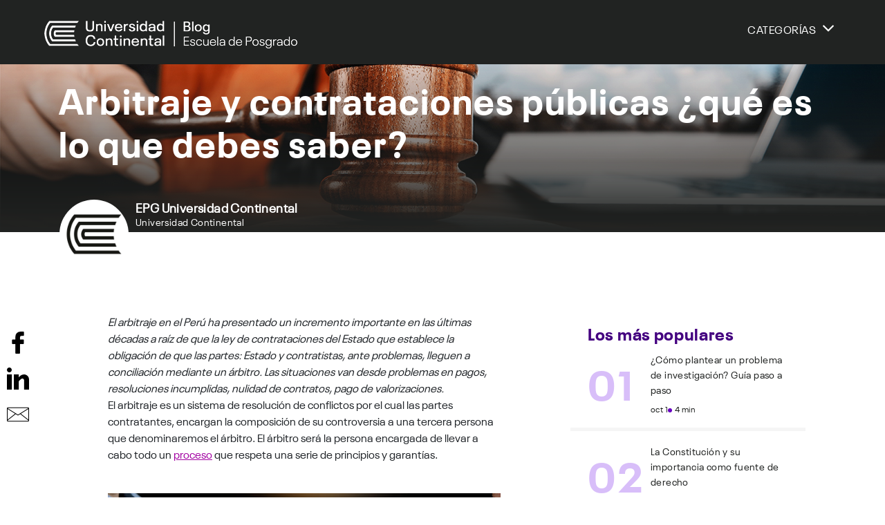

--- FILE ---
content_type: text/html; charset=UTF-8
request_url: https://blogposgrado.ucontinental.edu.pe/arbitraje-y-contrataciones-publicas-que-es-lo-que-debes-saber
body_size: 13754
content:
<!doctype html><!--[if lt IE 7]> <html class="no-js lt-ie9 lt-ie8 lt-ie7" lang="es-pe" > <![endif]--><!--[if IE 7]>    <html class="no-js lt-ie9 lt-ie8" lang="es-pe" >        <![endif]--><!--[if IE 8]>    <html class="no-js lt-ie9" lang="es-pe" >               <![endif]--><!--[if gt IE 8]><!--><html class="no-js" lang="es-pe"><!--<![endif]--><head>
    <meta charset="utf-8">
    <meta http-equiv="X-UA-Compatible" content="IE=edge,chrome=1">
    <meta name="author" content="EPG Universidad Continental">
    <meta name="description" content="¿Arbitraje institucional o ad hoc? Conoce cuál es el arbitraje permitido en las contrataciones del Estado cuáles son sus ventajas y características. ">
    <meta name="generator" content="HubSpot">
    <title>Arbitraje y contrataciones públicas ¿qué es lo que debes saber?</title>
    <link rel="shortcut icon" href="https://blogposgrado.ucontinental.edu.pe/hubfs/LP%20Postgrado/img/favicons.png">
    
<meta name="viewport" content="width=device-width, initial-scale=1">

    <script src="/hs/hsstatic/jquery-libs/static-1.1/jquery/jquery-1.7.1.js"></script>
<script>hsjQuery = window['jQuery'];</script>
    <meta property="og:description" content="¿Arbitraje institucional o ad hoc? Conoce cuál es el arbitraje permitido en las contrataciones del Estado cuáles son sus ventajas y características. ">
    <meta property="og:title" content="Arbitraje y contrataciones públicas ¿qué es lo que debes saber?">
    <meta name="twitter:description" content="¿Arbitraje institucional o ad hoc? Conoce cuál es el arbitraje permitido en las contrataciones del Estado cuáles son sus ventajas y características. ">
    <meta name="twitter:title" content="Arbitraje y contrataciones públicas ¿qué es lo que debes saber?">

    

    
    <style>
a.cta_button{-moz-box-sizing:content-box !important;-webkit-box-sizing:content-box !important;box-sizing:content-box !important;vertical-align:middle}.hs-breadcrumb-menu{list-style-type:none;margin:0px 0px 0px 0px;padding:0px 0px 0px 0px}.hs-breadcrumb-menu-item{float:left;padding:10px 0px 10px 10px}.hs-breadcrumb-menu-divider:before{content:'›';padding-left:10px}.hs-featured-image-link{border:0}.hs-featured-image{float:right;margin:0 0 20px 20px;max-width:50%}@media (max-width: 568px){.hs-featured-image{float:none;margin:0;width:100%;max-width:100%}}.hs-screen-reader-text{clip:rect(1px, 1px, 1px, 1px);height:1px;overflow:hidden;position:absolute !important;width:1px}
</style>

<link rel="stylesheet" href="https://blogposgrado.ucontinental.edu.pe/hubfs/hub_generated/module_assets/1/6338801184/1768344353232/module_Menu_nav.min.css">
<link rel="stylesheet" href="https://blogposgrado.ucontinental.edu.pe/hubfs/hub_generated/module_assets/1/6361100705/1742133528736/module_modal_form_suscribete.min.css">
<link rel="stylesheet" href="/hs/hsstatic/AsyncSupport/static-1.501/sass/comments_listing_asset.css">
    <script type="application/ld+json">
{
  "mainEntityOfPage" : {
    "@type" : "WebPage",
    "@id" : "https://blogposgrado.ucontinental.edu.pe/arbitraje-y-contrataciones-publicas-que-es-lo-que-debes-saber"
  },
  "author" : {
    "name" : "EPG Universidad Continental",
    "url" : "https://blogposgrado.ucontinental.edu.pe/author/epg-universidad-continental",
    "@type" : "Person"
  },
  "headline" : "Arbitraje y contrataciones públicas ¿qué es lo que debes saber?",
  "datePublished" : "2019-04-05T23:16:01.000Z",
  "dateModified" : "2022-08-17T21:42:38.250Z",
  "publisher" : {
    "name" : "Universidad Continental SAC",
    "logo" : {
      "url" : "https://blogposgrado.ucontinental.edu.pe/hubfs/logo_universidad_continental_blogPOSGRADO.png",
      "@type" : "ImageObject"
    },
    "@type" : "Organization"
  },
  "@context" : "https://schema.org",
  "@type" : "BlogPosting",
  "image" : [ "https://blogposgrado.ucontinental.edu.pe/hubfs/shutterstock_1193385490.jpg" ]
}
</script>


    
<!--  Added by GoogleAnalytics integration -->
<script>
var _hsp = window._hsp = window._hsp || [];
_hsp.push(['addPrivacyConsentListener', function(consent) { if (consent.allowed || (consent.categories && consent.categories.analytics)) {
  (function(i,s,o,g,r,a,m){i['GoogleAnalyticsObject']=r;i[r]=i[r]||function(){
  (i[r].q=i[r].q||[]).push(arguments)},i[r].l=1*new Date();a=s.createElement(o),
  m=s.getElementsByTagName(o)[0];a.async=1;a.src=g;m.parentNode.insertBefore(a,m)
})(window,document,'script','//www.google-analytics.com/analytics.js','ga');
  ga('create','UA-40781513-9','auto');
  ga('send','pageview');
}}]);
</script>

<!-- /Added by GoogleAnalytics integration -->


<meta property="fb:pages" content="125508350804506">
<!-- Hotjar Tracking Code for https://blogposgrado.ucontinental.edu.pe/ -->
<script>
    (function(h,o,t,j,a,r){
        h.hj=h.hj||function(){(h.hj.q=h.hj.q||[]).push(arguments)};
        h._hjSettings={hjid:755066,hjsv:6};
        a=o.getElementsByTagName('head')[0];
        r=o.createElement('script');r.async=1;
        r.src=t+h._hjSettings.hjid+j+h._hjSettings.hjsv;
        a.appendChild(r);
    })(window,document,'https://static.hotjar.com/c/hotjar-','.js?sv=');
</script>
<link rel="amphtml" href="https://blogposgrado.ucontinental.edu.pe/arbitraje-y-contrataciones-publicas-que-es-lo-que-debes-saber?hs_amp=true">

<meta property="og:image" content="https://blogposgrado.ucontinental.edu.pe/hubfs/shutterstock_1193385490.jpg">
<meta property="og:image:width" content="1280">
<meta property="og:image:height" content="721">
<meta property="og:image:alt" content="shutterstock_1193385490">
<meta name="twitter:image" content="https://blogposgrado.ucontinental.edu.pe/hubfs/shutterstock_1193385490.jpg">
<meta name="twitter:image:alt" content="shutterstock_1193385490">

<meta property="og:url" content="https://blogposgrado.ucontinental.edu.pe/arbitraje-y-contrataciones-publicas-que-es-lo-que-debes-saber">
<meta name="twitter:card" content="summary_large_image">

<link rel="canonical" href="https://blogposgrado.ucontinental.edu.pe/arbitraje-y-contrataciones-publicas-que-es-lo-que-debes-saber">
<meta property="fb:pages" content="125508350804506">
<!--Blog_author-->

<!--Blog_topic-->

<meta property="og:type" content="article">
<link rel="alternate" type="application/rss+xml" href="https://blogposgrado.ucontinental.edu.pe/rss.xml">
<meta name="twitter:domain" content="blogposgrado.ucontinental.edu.pe">
<script src="//platform.linkedin.com/in.js" type="text/javascript">
    lang: es_ES
</script>

<meta http-equiv="content-language" content="es-pe">
<link rel="stylesheet" href="//7052064.fs1.hubspotusercontent-na1.net/hubfs/7052064/hub_generated/template_assets/DEFAULT_ASSET/1768583176902/template_layout.min.css">


<link rel="stylesheet" href="https://blogposgrado.ucontinental.edu.pe/hubfs/hub_generated/template_assets/1/204941140247/1768600170564/template_blog-epg-continental-2026.min.css">


    <link rel="stylesheet" href="https://stackpath.bootstrapcdn.com/bootstrap/4.1.3/css/bootstrap.min.css" integrity="sha384-MCw98/SFnGE8fJT3GXwEOngsV7Zt27NXFoaoApmYm81iuXoPkFOJwJ8ERdknLPMO" crossorigin="anonymous">

    

</head>
<body class="   hs-content-id-8709885783 hs-blog-post hs-blog-id-5095984581" style="">
    <div class="header-container-wrapper">
    <div class="header-container container-fluid">

<div class="row-fluid-wrapper row-depth-1 row-number-1 ">
<div class="row-fluid ">
<div id="header" class="span12 widget-span widget-type-cell " style="" data-widget-type="cell" data-x="0" data-w="12">

<div class="row-fluid-wrapper row-depth-1 row-number-2 ">
<div class="row-fluid ">
<div id="header-1" class="span12 widget-span widget-type-cell " style="" data-widget-type="cell" data-x="0" data-w="12">

<div class="row-fluid-wrapper row-depth-1 row-number-3 ">
<div class="row-fluid ">
<div class="span12 widget-span widget-type-custom_widget fr" style="" data-widget-type="custom_widget" data-x="0" data-w="12">
<div id="hs_cos_wrapper_module_15397162005801086" class="hs_cos_wrapper hs_cos_wrapper_widget hs_cos_wrapper_type_module widget-type-linked_image widget-type-linked_image" style="" data-hs-cos-general-type="widget" data-hs-cos-type="module">
    






  



<span id="hs_cos_wrapper_module_15397162005801086_" class="hs_cos_wrapper hs_cos_wrapper_widget hs_cos_wrapper_type_linked_image" style="" data-hs-cos-general-type="widget" data-hs-cos-type="linked_image"><img src="https://blogposgrado.ucontinental.edu.pe/hs-fs/hubfs/menu%20(1).png?width=32&amp;name=menu%20(1).png" class="hs-image-widget " style="width:32px;border-width:0px;border:0px;" width="32" alt="menu (1)" title="menu (1)" srcset="https://blogposgrado.ucontinental.edu.pe/hs-fs/hubfs/menu%20(1).png?width=16&amp;name=menu%20(1).png 16w, https://blogposgrado.ucontinental.edu.pe/hs-fs/hubfs/menu%20(1).png?width=32&amp;name=menu%20(1).png 32w, https://blogposgrado.ucontinental.edu.pe/hs-fs/hubfs/menu%20(1).png?width=48&amp;name=menu%20(1).png 48w, https://blogposgrado.ucontinental.edu.pe/hs-fs/hubfs/menu%20(1).png?width=64&amp;name=menu%20(1).png 64w, https://blogposgrado.ucontinental.edu.pe/hs-fs/hubfs/menu%20(1).png?width=80&amp;name=menu%20(1).png 80w, https://blogposgrado.ucontinental.edu.pe/hs-fs/hubfs/menu%20(1).png?width=96&amp;name=menu%20(1).png 96w" sizes="(max-width: 32px) 100vw, 32px"></span></div>

</div><!--end widget-span -->
</div><!--end row-->
</div><!--end row-wrapper -->

<div class="row-fluid-wrapper row-depth-1 row-number-4 ">
<div class="row-fluid ">
<div class="span6 widget-span widget-type-custom_widget logo" style="" data-widget-type="custom_widget" data-x="0" data-w="6">
<div id="hs_cos_wrapper_module_151456958228967" class="hs_cos_wrapper hs_cos_wrapper_widget hs_cos_wrapper_type_module widget-type-logo widget-type-logo" style="" data-hs-cos-general-type="widget" data-hs-cos-type="module">
  






















  
  <span id="hs_cos_wrapper_module_151456958228967_hs_logo_widget" class="hs_cos_wrapper hs_cos_wrapper_widget hs_cos_wrapper_type_logo" style="" data-hs-cos-general-type="widget" data-hs-cos-type="logo"><a href="https://blogposgrado.ucontinental.edu.pe/" id="hs-link-module_151456958228967_hs_logo_widget" style="border-width:0px;border:0px;"><img src="https://blogposgrado.ucontinental.edu.pe/hs-fs/hubfs/logo_universidad_continental_blogPOSGRADO.png?width=366&amp;height=40&amp;name=logo_universidad_continental_blogPOSGRADO.png" class="hs-image-widget " height="40" style="height: auto;width:366px;border-width:0px;border:0px;" width="366" alt="Blog Posgrado - Universidad Continental" title="Blog Posgrado - Universidad Continental" srcset="https://blogposgrado.ucontinental.edu.pe/hs-fs/hubfs/logo_universidad_continental_blogPOSGRADO.png?width=183&amp;height=20&amp;name=logo_universidad_continental_blogPOSGRADO.png 183w, https://blogposgrado.ucontinental.edu.pe/hs-fs/hubfs/logo_universidad_continental_blogPOSGRADO.png?width=366&amp;height=40&amp;name=logo_universidad_continental_blogPOSGRADO.png 366w, https://blogposgrado.ucontinental.edu.pe/hs-fs/hubfs/logo_universidad_continental_blogPOSGRADO.png?width=549&amp;height=60&amp;name=logo_universidad_continental_blogPOSGRADO.png 549w, https://blogposgrado.ucontinental.edu.pe/hs-fs/hubfs/logo_universidad_continental_blogPOSGRADO.png?width=732&amp;height=80&amp;name=logo_universidad_continental_blogPOSGRADO.png 732w, https://blogposgrado.ucontinental.edu.pe/hs-fs/hubfs/logo_universidad_continental_blogPOSGRADO.png?width=915&amp;height=100&amp;name=logo_universidad_continental_blogPOSGRADO.png 915w, https://blogposgrado.ucontinental.edu.pe/hs-fs/hubfs/logo_universidad_continental_blogPOSGRADO.png?width=1098&amp;height=120&amp;name=logo_universidad_continental_blogPOSGRADO.png 1098w" sizes="(max-width: 366px) 100vw, 366px"></a></span>
</div>

</div><!--end widget-span -->
<div class="span6 widget-span widget-type-custom_widget " style="" data-widget-type="custom_widget" data-x="6" data-w="6">
<div id="hs_cos_wrapper_module_153964654708571" class="hs_cos_wrapper hs_cos_wrapper_widget hs_cos_wrapper_type_module" style="" data-hs-cos-general-type="widget" data-hs-cos-type="module"><div class="nav_menu">
  <a class="cat_dep">CATEGORÍAS</a>
<!--  <a href="#">VIDEOS</a>
  <a href="#">RECURSOS</a> -->
  <!--<a class="search_dep"><img src="https://mktposgrado.ucontinental.edu.pe/hubfs/search.png"></a>-->
<!--  <div class="posgrado_blog">
    <a href="#">    
  		POSGRADO
    </a>    
  </div>-->
</div></div>

</div><!--end widget-span -->
</div><!--end row-->
</div><!--end row-wrapper -->

</div><!--end widget-span -->
</div><!--end row-->
</div><!--end row-wrapper -->

<div class="row-fluid-wrapper row-depth-1 row-number-5 ">
<div class="row-fluid ">
<div id="header-2" class="span12 widget-span widget-type-cell " style="" data-widget-type="cell" data-x="0" data-w="12">

<div class="row-fluid-wrapper row-depth-1 row-number-6 ">
<div class="row-fluid ">
<div class="span12 widget-span widget-type-cell " style="" data-widget-type="cell" data-x="0" data-w="12">

<div class="row-fluid-wrapper row-depth-1 row-number-7 ">
<div class="row-fluid ">
<div class="span12 widget-span widget-type-custom_widget tags" style="" data-widget-type="custom_widget" data-x="0" data-w="12">
<div id="hs_cos_wrapper_module_151456963536180" class="hs_cos_wrapper hs_cos_wrapper_widget hs_cos_wrapper_type_module widget-type-post_filter" style="" data-hs-cos-general-type="widget" data-hs-cos-type="module">


  



  




<span id="hs_cos_wrapper_module_151456963536180_" class="hs_cos_wrapper hs_cos_wrapper_widget hs_cos_wrapper_type_post_filter" style="" data-hs-cos-general-type="widget" data-hs-cos-type="post_filter"><div class="block">
  <h3></h3>
  <div class="widget-module">
    <ul>
      
        <li>
          <a href="https://blogposgrado.ucontinental.edu.pe/topic/gestión-pública">Gestión Pública <span class="filter-link-count" dir="ltr">(238)</span></a>
        </li>
      
        <li>
          <a href="https://blogposgrado.ucontinental.edu.pe/topic/derecho">Derecho <span class="filter-link-count" dir="ltr">(138)</span></a>
        </li>
      
        <li>
          <a href="https://blogposgrado.ucontinental.edu.pe/topic/gestión-empresarial">Gestión Empresarial <span class="filter-link-count" dir="ltr">(138)</span></a>
        </li>
      
        <li>
          <a href="https://blogposgrado.ucontinental.edu.pe/topic/gestión-humana">Gestión Humana <span class="filter-link-count" dir="ltr">(87)</span></a>
        </li>
      
        <li>
          <a href="https://blogposgrado.ucontinental.edu.pe/topic/educación">Educación <span class="filter-link-count" dir="ltr">(64)</span></a>
        </li>
      
        <li>
          <a href="https://blogposgrado.ucontinental.edu.pe/topic/innovación-digital">Innovación Digital <span class="filter-link-count" dir="ltr">(64)</span></a>
        </li>
      
        <li>
          <a href="https://blogposgrado.ucontinental.edu.pe/topic/experiencia-posgrado">Experiencia Posgrado <span class="filter-link-count" dir="ltr">(54)</span></a>
        </li>
      
        <li>
          <a href="https://blogposgrado.ucontinental.edu.pe/topic/salud">Salud <span class="filter-link-count" dir="ltr">(38)</span></a>
        </li>
      
        <li>
          <a href="https://blogposgrado.ucontinental.edu.pe/topic/ingeniería">Ingeniería <span class="filter-link-count" dir="ltr">(32)</span></a>
        </li>
      
        <li>
          <a href="https://blogposgrado.ucontinental.edu.pe/topic/psicología">Psicología <span class="filter-link-count" dir="ltr">(24)</span></a>
        </li>
      
    </ul>
    
  </div>
</div>
</span></div>

</div><!--end widget-span -->
</div><!--end row-->
</div><!--end row-wrapper -->

<div class="row-fluid-wrapper row-depth-1 row-number-8 ">
<div class="row-fluid ">
<div class="span12 widget-span widget-type-cell modall" style="display: none;" data-widget-type="cell" data-x="0" data-w="12">

<div class="row-fluid-wrapper row-depth-2 row-number-1 ">
<div class="row-fluid ">
<div class="span12 widget-span widget-type-custom_widget " style="" data-widget-type="custom_widget" data-x="0" data-w="12">
<div id="hs_cos_wrapper_module_1535498499947520" class="hs_cos_wrapper hs_cos_wrapper_widget hs_cos_wrapper_type_module widget-type-rich_text widget-type-rich_text" style="" data-hs-cos-general-type="widget" data-hs-cos-type="module"><span id="hs_cos_wrapper_module_1535498499947520_" class="hs_cos_wrapper hs_cos_wrapper_widget hs_cos_wrapper_type_rich_text" style="" data-hs-cos-general-type="widget" data-hs-cos-type="rich_text"><a style="text-decoration: none; color: #000;" class="nav_subscribe_btn">SUSCRIBETE</a></span></div>

</div><!--end widget-span -->
</div><!--end row-->
</div><!--end row-wrapper -->

<div class="row-fluid-wrapper row-depth-2 row-number-2 ">
<div class="row-fluid ">
<div class="modal_sus">
  
<div class="span12 widget-span widget-type-custom_widget " style="" data-widget-type="custom_widget" data-x="0" data-w="12">
<div id="hs_cos_wrapper_module_15953496684321414" class="hs_cos_wrapper hs_cos_wrapper_widget hs_cos_wrapper_type_module" style="" data-hs-cos-general-type="widget" data-hs-cos-type="module"><div class="form_sus">
  	<!--[if lte IE 8]>
    <script charset="utf-8" type="text/javascript" src="//js.hsforms.net/forms/v2-legacy.js"></script>
    <![endif]-->
    <script charset="utf-8" type="text/javascript" src="//js.hsforms.net/forms/v2.js"></script>
    <script>
      hbspt.forms.create({
      portalId: "2107306",
      formId: "1d866c99-cfb9-4cdf-a1c1-c9a95854bc10"
    });
    </script>
  </div></div>

</div><!--end widget-span -->
                 
</div>
</div><!--end row-->
</div><!--end row-wrapper -->

</div><!--end widget-span -->
</div><!--end row-->
</div><!--end row-wrapper -->

</div><!--end widget-span -->
</div><!--end row-->
</div><!--end row-wrapper -->

</div><!--end widget-span -->
</div><!--end row-->
</div><!--end row-wrapper -->

</div><!--end widget-span -->
</div><!--end row-->
</div><!--end row-wrapper -->

<div class="row-fluid-wrapper row-depth-1 row-number-1 ">
<div class="row-fluid ">
<section id="header_mobile">
	
<div class="span12 widget-span widget-type-cell " style="" data-widget-type="cell" data-x="0" data-w="12">

<div class="row-fluid-wrapper row-depth-1 row-number-2 ">
<div class="row-fluid ">
<div class="span12 widget-span widget-type-cell navx" style="" data-widget-type="cell" data-x="0" data-w="12">

<div class="row-fluid-wrapper row-depth-1 row-number-3 ">
<div class="row-fluid ">
<div class="span7 widget-span widget-type-custom_widget rlogo" style="" data-widget-type="custom_widget" data-x="0" data-w="7">
<div id="hs_cos_wrapper_module_1539734511833281" class="hs_cos_wrapper hs_cos_wrapper_widget hs_cos_wrapper_type_module widget-type-logo widget-type-logo" style="" data-hs-cos-general-type="widget" data-hs-cos-type="module">
  






















  
  <span id="hs_cos_wrapper_module_1539734511833281_hs_logo_widget" class="hs_cos_wrapper hs_cos_wrapper_widget hs_cos_wrapper_type_logo" style="" data-hs-cos-general-type="widget" data-hs-cos-type="logo"><a href="https://blogposgrado.ucontinental.edu.pe/" id="hs-link-module_1539734511833281_hs_logo_widget" style="border-width:0px;border:0px;"><img src="https://blogposgrado.ucontinental.edu.pe/hs-fs/hubfs/logo_universidad_continental_blogPOSGRADO.png?width=366&amp;height=40&amp;name=logo_universidad_continental_blogPOSGRADO.png" class="hs-image-widget " height="40" style="height: auto;width:366px;border-width:0px;border:0px;" width="366" alt="Blog Posgrado - Universidad Continental" title="Blog Posgrado - Universidad Continental" srcset="https://blogposgrado.ucontinental.edu.pe/hs-fs/hubfs/logo_universidad_continental_blogPOSGRADO.png?width=183&amp;height=20&amp;name=logo_universidad_continental_blogPOSGRADO.png 183w, https://blogposgrado.ucontinental.edu.pe/hs-fs/hubfs/logo_universidad_continental_blogPOSGRADO.png?width=366&amp;height=40&amp;name=logo_universidad_continental_blogPOSGRADO.png 366w, https://blogposgrado.ucontinental.edu.pe/hs-fs/hubfs/logo_universidad_continental_blogPOSGRADO.png?width=549&amp;height=60&amp;name=logo_universidad_continental_blogPOSGRADO.png 549w, https://blogposgrado.ucontinental.edu.pe/hs-fs/hubfs/logo_universidad_continental_blogPOSGRADO.png?width=732&amp;height=80&amp;name=logo_universidad_continental_blogPOSGRADO.png 732w, https://blogposgrado.ucontinental.edu.pe/hs-fs/hubfs/logo_universidad_continental_blogPOSGRADO.png?width=915&amp;height=100&amp;name=logo_universidad_continental_blogPOSGRADO.png 915w, https://blogposgrado.ucontinental.edu.pe/hs-fs/hubfs/logo_universidad_continental_blogPOSGRADO.png?width=1098&amp;height=120&amp;name=logo_universidad_continental_blogPOSGRADO.png 1098w" sizes="(max-width: 366px) 100vw, 366px"></a></span>
</div>

</div><!--end widget-span -->
<div class="span5 widget-span widget-type-custom_widget cm" style="" data-widget-type="custom_widget" data-x="7" data-w="5">
<div id="hs_cos_wrapper_module_1539734629061299" class="hs_cos_wrapper hs_cos_wrapper_widget hs_cos_wrapper_type_module widget-type-linked_image widget-type-linked_image" style="" data-hs-cos-general-type="widget" data-hs-cos-type="module">
    






  



<span id="hs_cos_wrapper_module_1539734629061299_" class="hs_cos_wrapper hs_cos_wrapper_widget hs_cos_wrapper_type_linked_image" style="" data-hs-cos-general-type="widget" data-hs-cos-type="linked_image"><img src="https://blogposgrado.ucontinental.edu.pe/hs-fs/hubfs/Menu.png?width=16&amp;name=Menu.png" class="hs-image-widget " style="width:16px;border-width:0px;border:0px;" width="16" alt="Menu" title="Menu" srcset="https://blogposgrado.ucontinental.edu.pe/hs-fs/hubfs/Menu.png?width=8&amp;name=Menu.png 8w, https://blogposgrado.ucontinental.edu.pe/hs-fs/hubfs/Menu.png?width=16&amp;name=Menu.png 16w, https://blogposgrado.ucontinental.edu.pe/hs-fs/hubfs/Menu.png?width=24&amp;name=Menu.png 24w, https://blogposgrado.ucontinental.edu.pe/hs-fs/hubfs/Menu.png?width=32&amp;name=Menu.png 32w, https://blogposgrado.ucontinental.edu.pe/hs-fs/hubfs/Menu.png?width=40&amp;name=Menu.png 40w, https://blogposgrado.ucontinental.edu.pe/hs-fs/hubfs/Menu.png?width=48&amp;name=Menu.png 48w" sizes="(max-width: 16px) 100vw, 16px"></span></div>

</div><!--end widget-span -->
</div><!--end row-->
</div><!--end row-wrapper -->

</div><!--end widget-span -->
</div><!--end row-->
</div><!--end row-wrapper -->

<div class="row-fluid-wrapper row-depth-1 row-number-4 ">
<div class="row-fluid ">
<div class="span12 widget-span widget-type-cell menu_g" style="" data-widget-type="cell" data-x="0" data-w="12">

<div class="row-fluid-wrapper row-depth-1 row-number-5 ">
<div class="row-fluid ">
<div class="span12 widget-span widget-type-cell desp_x active" style="" data-widget-type="cell" data-x="0" data-w="12">

<div class="row-fluid-wrapper row-depth-1 row-number-6 ">
<div class="row-fluid ">
<div class="span12 widget-span widget-type-custom_widget " style="" data-widget-type="custom_widget" data-x="0" data-w="12">
<div id="hs_cos_wrapper_module_15397362466491564" class="hs_cos_wrapper hs_cos_wrapper_widget hs_cos_wrapper_type_module widget-type-rich_text widget-type-rich_text" style="" data-hs-cos-general-type="widget" data-hs-cos-type="module"><span id="hs_cos_wrapper_module_15397362466491564_" class="hs_cos_wrapper hs_cos_wrapper_widget hs_cos_wrapper_type_rich_text" style="" data-hs-cos-general-type="widget" data-hs-cos-type="rich_text"><span>CATEGORÍAS</span></span></div>

</div><!--end widget-span -->
</div><!--end row-->
</div><!--end row-wrapper -->

<div class="row-fluid-wrapper row-depth-1 row-number-7 ">
<div class="row-fluid ">
<div class="span12 widget-span widget-type-custom_widget " style="" data-widget-type="custom_widget" data-x="0" data-w="12">
<div id="hs_cos_wrapper_module_15397353611271127" class="hs_cos_wrapper hs_cos_wrapper_widget hs_cos_wrapper_type_module widget-type-post_filter" style="" data-hs-cos-general-type="widget" data-hs-cos-type="module">


  



  




<span id="hs_cos_wrapper_module_15397353611271127_" class="hs_cos_wrapper hs_cos_wrapper_widget hs_cos_wrapper_type_post_filter" style="" data-hs-cos-general-type="widget" data-hs-cos-type="post_filter"><div class="block">
  <h3></h3>
  <div class="widget-module">
    <ul>
      
        <li>
          <a href="https://blogposgrado.ucontinental.edu.pe/topic/gestión-pública">Gestión Pública <span class="filter-link-count" dir="ltr">(238)</span></a>
        </li>
      
        <li>
          <a href="https://blogposgrado.ucontinental.edu.pe/topic/derecho">Derecho <span class="filter-link-count" dir="ltr">(138)</span></a>
        </li>
      
        <li>
          <a href="https://blogposgrado.ucontinental.edu.pe/topic/gestión-empresarial">Gestión Empresarial <span class="filter-link-count" dir="ltr">(138)</span></a>
        </li>
      
        <li>
          <a href="https://blogposgrado.ucontinental.edu.pe/topic/gestión-humana">Gestión Humana <span class="filter-link-count" dir="ltr">(87)</span></a>
        </li>
      
        <li>
          <a href="https://blogposgrado.ucontinental.edu.pe/topic/educación">Educación <span class="filter-link-count" dir="ltr">(64)</span></a>
        </li>
      
        <li style="display:none;">
          <a href="https://blogposgrado.ucontinental.edu.pe/topic/innovación-digital">Innovación Digital <span class="filter-link-count" dir="ltr">(64)</span></a>
        </li>
      
        <li style="display:none;">
          <a href="https://blogposgrado.ucontinental.edu.pe/topic/experiencia-posgrado">Experiencia Posgrado <span class="filter-link-count" dir="ltr">(54)</span></a>
        </li>
      
        <li style="display:none;">
          <a href="https://blogposgrado.ucontinental.edu.pe/topic/salud">Salud <span class="filter-link-count" dir="ltr">(38)</span></a>
        </li>
      
        <li style="display:none;">
          <a href="https://blogposgrado.ucontinental.edu.pe/topic/ingeniería">Ingeniería <span class="filter-link-count" dir="ltr">(32)</span></a>
        </li>
      
        <li style="display:none;">
          <a href="https://blogposgrado.ucontinental.edu.pe/topic/psicología">Psicología <span class="filter-link-count" dir="ltr">(24)</span></a>
        </li>
      
    </ul>
    
      <a class="filter-expand-link" href="#">Ver todo</a>
    
  </div>
</div>
</span></div>

</div><!--end widget-span -->
</div><!--end row-->
</div><!--end row-wrapper -->

</div><!--end widget-span -->
</div><!--end row-->
</div><!--end row-wrapper -->

</div><!--end widget-span -->
</div><!--end row-->
</div><!--end row-wrapper -->

</div><!--end widget-span -->

</section>
</div><!--end row-->
</div><!--end row-wrapper -->

    </div><!--end header -->
</div><!--end header wrapper -->

<div class="body-container-wrapper">
    <div class="body-container container-fluid">

<div class="row-fluid-wrapper row-depth-1 row-number-1 ">
<div class="row-fluid ">
<div id="blogs" class="span12 widget-span widget-type-cell " style="" data-widget-type="cell" data-x="0" data-w="12">

<div class="row-fluid-wrapper row-depth-1 row-number-2 ">
<div class="row-fluid ">
<div class="span12 widget-span widget-type-custom_widget " style="" data-widget-type="custom_widget" data-x="0" data-w="12">
<div id="hs_cos_wrapper_module_151456960811572" class="hs_cos_wrapper hs_cos_wrapper_widget hs_cos_wrapper_type_module widget-type-blog_content" style="" data-hs-cos-general-type="widget" data-hs-cos-type="module">
    <div class="blog-section">
<div class="blog-post-wrapper cell-wrapper">
<div class="blog-section-post">
<div class="section post-header">
<section id="header_post" style="background-image:url(https://blogposgrado.ucontinental.edu.pe/hubfs/shutterstock_1193385490.jpg)">
<div class="container">
<div class="abs-text">
<h1><span id="hs_cos_wrapper_name" class="hs_cos_wrapper hs_cos_wrapper_meta_field hs_cos_wrapper_type_text" style="" data-hs-cos-general-type="meta_field" data-hs-cos-type="text">Arbitraje y contrataciones públicas ¿qué es lo que debes saber?</span></h1>
</div>
</div>
</section>
</div>
<div class="container">
<div id="hubspot-author_data" class="hubspot-editable" data-hubspot-form-id="author_data" data-hubspot-name="Blog Author">
<div class="columna">
<div class="hs-author-avatar"> 
<img src="https://blogposgrado.ucontinental.edu.pe/hubfs/logo-negro.jpg" alt="EPG Universidad Continental"> 
<div class="nombres">
<span class="hs-author-label"></span><a class="author-link">EPG Universidad Continental</a>
<div class="author_desc">Universidad Continental</div>                                   
</div>
</div>                               
</div>
</div>
<div class="blog-post-wrapper cell-wrapper">
<div class="row">
<div class="col-md-8">
<div id="redes__sociales">
<a class="share_facebook" href="javascript:;" title="facebook" onclick="window.open('http://www.facebook.com/sharer/sharer.php?u=https://blogposgrado.ucontinental.edu.pe/arbitraje-y-contrataciones-publicas-que-es-lo-que-debes-saber','Facebook Share')"><img src="https://cdn2.hubspot.net/hubfs/2394439/facebook-logo.png"></a>
<a class="share_linkedin" href="javascript:;" title="linkedin" onclick="window.open('http://www.linkedin.com/shareArticle?mini=true&amp;url=https://blogposgrado.ucontinental.edu.pe/arbitraje-y-contrataciones-publicas-que-es-lo-que-debes-saber','LinkedIn Share')"><img src="https://cdn2.hubspot.net/hubfs/2394439/linkedin-1.png"></a>
<!-- <a href="#" target="_blank"><img src="https://cdn2.hubspot.net/hubfs/2394439/instagram.png"></a>-->
<a class="share_email" href="mailto:?body=https://blogposgrado.ucontinental.edu.pe/arbitraje-y-contrataciones-publicas-que-es-lo-que-debes-saber" title="email"><img src="https://cdn2.hubspot.net/hubfs/2394439/message.png"></a>
</div>
<div class="section post-body">
<span id="hs_cos_wrapper_post_body" class="hs_cos_wrapper hs_cos_wrapper_meta_field hs_cos_wrapper_type_rich_text" style="" data-hs-cos-general-type="meta_field" data-hs-cos-type="rich_text"><p><em>El arbitraje en el Perú ha presentado un incremento importante en las últimas décadas a raíz de que la ley de contrataciones del Estado que establece la obligación de que las partes: Estado y contratistas, ante problemas, lleguen a conciliación mediante un árbitro. Las situaciones van desde problemas en pagos, resoluciones incumplidas, nulidad de contratos, pago de valorizaciones. </em></p>
<p><!--more--></p>
<p>El arbitraje es un sistema de resolución de conflictos por el cual las partes contratantes, encargan la composición de su controversia a una tercera persona que denominaremos el árbitro. El árbitro será la persona encargada de llevar a cabo todo un <a href="/como-la-administracion-publica-se-nutre-de-la-gestion-estrategica-y-la-gestion-por-procesos?hsLang=es-pe" rel="noopener" target="_blank">proceso</a> que respeta una serie de principios y garantías.<a href="https://blogposgrado.ucontinental.edu.pe/como-la-administracion-publica-se-nutre-de-la-gestion-estrategica-y-la-gestion-por-procesos?hsLang=es-pe" rel="noopener" target="_blank"><img src="https://blogposgrado.ucontinental.edu.pe/hs-fs/hubfs/shutterstock_1225400284.jpg?width=1280&amp;name=shutterstock_1225400284.jpg" width="1280" style="width: 1280px;" alt="arbitraje-controversias" srcset="https://blogposgrado.ucontinental.edu.pe/hs-fs/hubfs/shutterstock_1225400284.jpg?width=640&amp;name=shutterstock_1225400284.jpg 640w, https://blogposgrado.ucontinental.edu.pe/hs-fs/hubfs/shutterstock_1225400284.jpg?width=1280&amp;name=shutterstock_1225400284.jpg 1280w, https://blogposgrado.ucontinental.edu.pe/hs-fs/hubfs/shutterstock_1225400284.jpg?width=1920&amp;name=shutterstock_1225400284.jpg 1920w, https://blogposgrado.ucontinental.edu.pe/hs-fs/hubfs/shutterstock_1225400284.jpg?width=2560&amp;name=shutterstock_1225400284.jpg 2560w, https://blogposgrado.ucontinental.edu.pe/hs-fs/hubfs/shutterstock_1225400284.jpg?width=3200&amp;name=shutterstock_1225400284.jpg 3200w, https://blogposgrado.ucontinental.edu.pe/hs-fs/hubfs/shutterstock_1225400284.jpg?width=3840&amp;name=shutterstock_1225400284.jpg 3840w" sizes="(max-width: 1280px) 100vw, 1280px"></a></p>
<h2><strong>Ventajas y desventajas</strong></h2>
<p>&nbsp;</p>
<p>Entre sus ventajas están la celeridad con la que se alcanza una solución y la especialización de las personas que resuelven el conflicto. Al aplicarse el arbitraje, las partes atraviesan un procedimiento privado de solución de controversias en lugar de acudir a los tribunales. De esta manera, se evita atravesar por todas las instancias judiciales, toda la duración que pueden tener estos y obtener una decisión un poco más rápida o tener una decisión que va a ser un poco más especializada, con la posibilidad de escoger a los árbitros.</p>
<p>&nbsp;</p>
<p>En <a href="/conoce-cual-es-el-regimen-de-sanciones-en-contratacion-publica?hsLang=es-pe" rel="noopener" target="_blank">contrataciones públicas</a>, el sistema se maneja de manera más sensible y práctica. Las reglas arbitrales son una especie de plantilla que se aplica casi a todos los procesos. Esta plantilla no debe entenderse como un formulario estrictamente formal o ritual. Sino que este puede adecuarse a las pretensiones de las partes para hacer su proceso sencillo si es que las partes quieren que así sea. Lo mismo sucede si es que las partes tienen un problema más complejo, el arbitraje deberá acomodarse también a estos intereses.</p>
<p>Sin embargo, a diferencia del poder judicial, la decisión tomada por el árbitro no puede ser apelada por las partes.<img src="https://blogposgrado.ucontinental.edu.pe/hs-fs/hubfs/shutterstock_1240901716.jpg?width=1280&amp;name=shutterstock_1240901716.jpg" width="1280" alt="arbitraje-contratacion-publica" style="width: 1280px;" srcset="https://blogposgrado.ucontinental.edu.pe/hs-fs/hubfs/shutterstock_1240901716.jpg?width=640&amp;name=shutterstock_1240901716.jpg 640w, https://blogposgrado.ucontinental.edu.pe/hs-fs/hubfs/shutterstock_1240901716.jpg?width=1280&amp;name=shutterstock_1240901716.jpg 1280w, https://blogposgrado.ucontinental.edu.pe/hs-fs/hubfs/shutterstock_1240901716.jpg?width=1920&amp;name=shutterstock_1240901716.jpg 1920w, https://blogposgrado.ucontinental.edu.pe/hs-fs/hubfs/shutterstock_1240901716.jpg?width=2560&amp;name=shutterstock_1240901716.jpg 2560w, https://blogposgrado.ucontinental.edu.pe/hs-fs/hubfs/shutterstock_1240901716.jpg?width=3200&amp;name=shutterstock_1240901716.jpg 3200w, https://blogposgrado.ucontinental.edu.pe/hs-fs/hubfs/shutterstock_1240901716.jpg?width=3840&amp;name=shutterstock_1240901716.jpg 3840w" sizes="(max-width: 1280px) 100vw, 1280px"></p>
<h2><strong>¿Institucional o ad hoc?</strong></h2>
<p>&nbsp;</p>
<p>Arbitraje institucional es en el que las partes han acordado que la organización y administración del proceso arbitral se encontrará a cargo de una institución arbitral.</p>
<p>&nbsp;</p>
<p>En el arbitraje ad hoc las partes no han acordado someter el mismo a la organización ni a la administración de una institución arbitral. En este supuesto, serán las propias partes quienes regularán todos los aspectos y etapas del <a href="/5-claves-para-automatizar-los-procesos-en-la-gestion-publica?hsLang=es-pe" rel="noopener" target="_blank">proceso</a> arbitral, siendo regulado en defecto de éstas, por los árbitros.</p>
<p>&nbsp;</p>
<h2><img src="https://blogposgrado.ucontinental.edu.pe/hs-fs/hubfs/shutterstock_314959079.jpg?width=1280&amp;name=shutterstock_314959079.jpg" width="1280" style="width: 1280px;" alt="conciliacion-controversias" srcset="https://blogposgrado.ucontinental.edu.pe/hs-fs/hubfs/shutterstock_314959079.jpg?width=640&amp;name=shutterstock_314959079.jpg 640w, https://blogposgrado.ucontinental.edu.pe/hs-fs/hubfs/shutterstock_314959079.jpg?width=1280&amp;name=shutterstock_314959079.jpg 1280w, https://blogposgrado.ucontinental.edu.pe/hs-fs/hubfs/shutterstock_314959079.jpg?width=1920&amp;name=shutterstock_314959079.jpg 1920w, https://blogposgrado.ucontinental.edu.pe/hs-fs/hubfs/shutterstock_314959079.jpg?width=2560&amp;name=shutterstock_314959079.jpg 2560w, https://blogposgrado.ucontinental.edu.pe/hs-fs/hubfs/shutterstock_314959079.jpg?width=3200&amp;name=shutterstock_314959079.jpg 3200w, https://blogposgrado.ucontinental.edu.pe/hs-fs/hubfs/shutterstock_314959079.jpg?width=3840&amp;name=shutterstock_314959079.jpg 3840w" sizes="(max-width: 1280px) 100vw, 1280px"></h2>
<p>&nbsp;</p>
<h2><strong>Arbitraje y contratación pública</strong></h2>
<p>&nbsp;</p>
<p>El Decreto Legislativo N° 1341 de enero de 2017, ha modificado la Ley de <a href="/se-un-experto-con-la-especializacion-en-contratacion-publica?hsLang=es-pe" rel="noopener" target="_blank">Contrataciones del Estado</a>, y con esto aspectos del arbitraje. A partir del decreto, las controversias en contrataciones públicas deben ser resueltas por arbitraje institucional, según acuerdo de las partes. El arbitraje ad hoc solo podrá ser usado de manera excepcional en supuestos que se establecerán en las modificatorias al reglamento de la Ley N° 30225.</p>
<p>Esta nueva implementación busca una mayor seguridad jurídica y transparencia para poder frenar la <a href="/conoce-mas-sobre-la-lucha-contra-la-corrupcion-en-america-latina?hsLang=es-pe" rel="noopener" target="_blank">corrupción</a>.</p>
<p>&nbsp;</p>
<p>Conoce más sobre el arbitraje y otros mecanismos de solución de controversias en las contrataciones públicas con nuestro <a href="https://mktposgrado.ucontinental.edu.pe/solicita-mas-informacion-programa-especializacion-contratacion-publica-escuela-posgrado-universidad-continental?hsLang=es-pe" rel="noopener" target="_blank">Programa de Especialización en Contrataciones del Estado</a>.</p>
<p><!--HubSpot Call-to-Action Code --><span class="hs-cta-wrapper" id="hs-cta-wrapper-511780bd-e253-4098-8e55-eb77eff095bf"><span class="hs-cta-node hs-cta-511780bd-e253-4098-8e55-eb77eff095bf" id="hs-cta-511780bd-e253-4098-8e55-eb77eff095bf"><!--[if lte IE 8]><div id="hs-cta-ie-element"></div><![endif]--><a href="https://cta-redirect.hubspot.com/cta/redirect/2107306/511780bd-e253-4098-8e55-eb77eff095bf" target="_blank" rel="noopener"><img class="hs-cta-img" id="hs-cta-img-511780bd-e253-4098-8e55-eb77eff095bf" style="border-width:0px;" height="350" width="850" src="https://no-cache.hubspot.com/cta/default/2107306/511780bd-e253-4098-8e55-eb77eff095bf.png" alt="Programa de Especialización en la Ley General de Contrataciones Públicas"></a></span><script charset="utf-8" src="/hs/cta/cta/current.js"></script><script type="text/javascript"> hbspt.cta._relativeUrls=true;hbspt.cta.load(2107306, '511780bd-e253-4098-8e55-eb77eff095bf', {"useNewLoader":"true","region":"na1"}); </script></span><!-- end HubSpot Call-to-Action Code --></p></span>
<div class="sp">
<div class="section blog-comments">
<span id="hs_cos_wrapper_blog_comments" class="hs_cos_wrapper hs_cos_wrapper_widget hs_cos_wrapper_type_blog_comments" style="" data-hs-cos-general-type="widget" data-hs-cos-type="blog_comments">
<div class="section post-footer">
<div id="comments-listing" class="new-comments"></div>
<div id="hs_form_target_9643b0d8-efdb-44ec-9188-4a94626a046f"></div>
</div>
</span>
</div>
</div>
</div>
</div>
<div class="col-md-4">
<div class="most-populars">
<div class="insight">
<h3 class="main-tittle">Los más populares</h3>    
<div class="post-in">                    		
<div class="cols-1">
<h3 class="counter">01</h3>                            
</div>
<div class="cols-2">
<h3 class="tittle"><a href="https://blogposgrado.ucontinental.edu.pe/como-plantear-problema-investigacion-guia?hsLang=es-pe">¿Cómo plantear un problema de investigación? Guía paso a paso</a></h3>
<div class="foot-box">
<span class="foot">oct 1</span> <span class="foot ball">4 min </span>         				                                        
</div> 
</div> 
</div>
</div>
<div class="insight">
<div class="post-in">                    		
<div class="cols-1">
<h3 class="counter">02</h3>                            
</div>
<div class="cols-2">
<h3 class="tittle"><a href="https://blogposgrado.ucontinental.edu.pe/la-constitucion-y-su-importancia-como-fuente-de-derecho?hsLang=es-pe">La Constitución y su importancia como fuente de derecho</a></h3>
<div class="foot-box">
<span class="foot">oct 1</span> <span class="foot ball">6 min </span>         				                                        
</div> 
</div> 
</div>
</div>
<div class="insight">
<div class="post-in">                    		
<div class="cols-1">
<h3 class="counter">03</h3>                            
</div>
<div class="cols-2">
<h3 class="tittle"><a href="https://blogposgrado.ucontinental.edu.pe/liderazgo-autoridad-poder-organizaciones?hsLang=es-pe">Liderazgo, autoridad y poder en las organizaciones</a></h3>
<div class="foot-box">
<span class="foot">oct 1</span> <span class="foot ball">7 min </span>         				                                        
</div> 
</div> 
</div>
</div>
<div class="insight">
<div class="post-in">                    		
<div class="cols-1">
<h3 class="counter">04</h3>                            
</div>
<div class="cols-2">
<h3 class="tittle"><a href="https://blogposgrado.ucontinental.edu.pe/diferencias-entre-estado-y-gobierno-que-todo-gestor-publico-debe-conocer?hsLang=es-pe">Diferencias conceptuales entre Estado y gobierno que todo gestor público debe conocer</a></h3>
<div class="foot-box">
<span class="foot">oct 1</span> <span class="foot ball">2 min </span>         				                                        
</div> 
</div> 
</div>
</div>
</div>
<div class="cta"></div>
</div>
</div>
</div>
</div>
</div>
</div>
<div class="interesar">
<div class="container">
<div class="row">
<div class="col-md-12 ">
<div class="col-xs-12 section-tittle">
<h2>También te puede interesar</h2>
</div>
<div class="list row">
<article class="col-md-4 col-sm-6 col-xs-12">
<div class="m-auto item nopadding nofloat">
<a href="https://blogposgrado.ucontinental.edu.pe/maestria-gerencia-publica-a-distancia?hsLang=es-pe" class="cnt_img">
<figure>
<img src="https://blogposgrado.ucontinental.edu.pe/hubfs/Fotos%20blog/Gesti%C3%B3n%20P%C3%BAblica/maestria-gerencia-publica-a-distancia-1.jpg">
<figcaption>                                          
<div class="col-md-12 nopadding">  
<span class="cat">
Gestión Pública
</span>
</div>
</figcaption>
</figure>
</a>
<div class="content_post_box">
<div class="nopadding col-xs-12 cnt_title">
<a href="https://blogposgrado.ucontinental.edu.pe/maestria-gerencia-publica-a-distancia?hsLang=es-pe">
<h4>Maestría en Gerencia Pública: ¿qué modalidad elegir?</h4>
</a>
</div>
<div class="col-xs-12 info-box">
<a href="https://blogposgrado.ucontinental.edu.pe/maestria-gerencia-publica-a-distancia?hsLang=es-pe" class="keep-reading">Seguir leyendo <img width="16" src="https://blogposgrado.ucontinental.edu.pe/hubfs/arrow-pointing-to-right.svg" alt="right arrow"></a>
</div>
<div class="info-box">
<a class="author-link">EPG Universidad Continental</a> 
<div class="foot-box">
<span class="foot">oct 1</span> <span class="foot ball">4 min </span>         				                                        
</div>     
</div>
</div>                                 
</div>
</article>
<article class="col-md-4 col-sm-6 col-xs-12">
<div class="m-auto item nopadding nofloat">
<a href="https://blogposgrado.ucontinental.edu.pe/maestria-gerencia-publica-egresados?hsLang=es-pe" class="cnt_img">
<figure>
<img src="https://blogposgrado.ucontinental.edu.pe/hubfs/Fotos%20blog/EPG/graduacion-lima-2025-1.jpg">
<figcaption>                                          
<div class="col-md-12 nopadding">  
<span class="cat">
Gestión Pública
</span>
</div>
</figcaption>
</figure>
</a>
<div class="content_post_box">
<div class="nopadding col-xs-12 cnt_title">
<a href="https://blogposgrado.ucontinental.edu.pe/maestria-gerencia-publica-egresados?hsLang=es-pe">
<h4>Maestría en Gerencia Pública: egresados explican por qué elegirla</h4>
</a>
</div>
<div class="col-xs-12 info-box">
<a href="https://blogposgrado.ucontinental.edu.pe/maestria-gerencia-publica-egresados?hsLang=es-pe" class="keep-reading">Seguir leyendo <img width="16" src="https://blogposgrado.ucontinental.edu.pe/hubfs/arrow-pointing-to-right.svg" alt="right arrow"></a>
</div>
<div class="info-box">
<a class="author-link">EPG Universidad Continental</a> 
<div class="foot-box">
<span class="foot">oct 1</span> <span class="foot ball">4 min </span>         				                                        
</div>     
</div>
</div>                                 
</div>
</article>
<article class="col-md-4 col-sm-6 col-xs-12">
<div class="m-auto item nopadding nofloat">
<a href="https://blogposgrado.ucontinental.edu.pe/brechas-genero-peru-desafios-actuales?hsLang=es-pe" class="cnt_img">
<figure>
<img src="https://blogposgrado.ucontinental.edu.pe/hubfs/Fotos%20blog/Gesti%C3%B3n%20P%C3%BAblica/brechas-genero-peru-desafios-1.jpg">
<figcaption>                                          
<div class="col-md-12 nopadding">  
<span class="cat">
Gestión Pública
</span>
</div>
</figcaption>
</figure>
</a>
<div class="content_post_box">
<div class="nopadding col-xs-12 cnt_title">
<a href="https://blogposgrado.ucontinental.edu.pe/brechas-genero-peru-desafios-actuales?hsLang=es-pe">
<h4>Brechas de género en el Perú: desafíos actuales</h4>
</a>
</div>
<div class="col-xs-12 info-box">
<a href="https://blogposgrado.ucontinental.edu.pe/brechas-genero-peru-desafios-actuales?hsLang=es-pe" class="keep-reading">Seguir leyendo <img width="16" src="https://blogposgrado.ucontinental.edu.pe/hubfs/arrow-pointing-to-right.svg" alt="right arrow"></a>
</div>
<div class="info-box">
<a class="author-link">Mg. Rosario Betzabeth de la Cruz Huamán*</a> 
<div class="foot-box">
<span class="foot">oct 1</span> <span class="foot ball">3 min </span>         				                                        
</div>     
</div>
</div>                                 
</div>
</article>
</div>
</div>	
</div>
</div>
</div>
</div>
</div>

</div><!--end widget-span -->
</div><!--end row-->
</div><!--end row-wrapper -->

</div><!--end widget-span -->
</div><!--end row-->
</div><!--end row-wrapper -->

<div class="row-fluid-wrapper row-depth-1 row-number-3 ">
<div class="row-fluid ">
<div class="span12 widget-span widget-type-custom_widget " style="" data-widget-type="custom_widget" data-x="0" data-w="12">
<div id="hs_cos_wrapper_module_1768575032338320" class="hs_cos_wrapper hs_cos_wrapper_widget hs_cos_wrapper_type_module" style="" data-hs-cos-general-type="widget" data-hs-cos-type="module"><section id="cta-principal" class="cta-principal">
  <div class="cont">
    
    
    <div class="info-col">
      <h2>Programas en tecnologías de la información (TIC)</h2>
      <div class="descripcion">
        Microsoft Office, Microsoft Excel, Diseño Gráfico Digital Asistido por IA, Desarrollo Web Profesional... !y mucho más!
      </div>
      
    
        <a href="https://posgrado.ucontinental.edu.pe/programas-en-tecnologias-de-la-informacion/" target="_blank" class="btn-cta">
          Más información
        </a>
      
    </div>

    
    <div class="img-col">
      
        <img src="https://blogposgrado.ucontinental.edu.pe/hubfs/blog-epg-continental-seccion-cta--pti-2026.jpg" alt="Programas en tecnologías de la información" loading="lazy">
      
    </div>

  </div>  
</section></div>

</div><!--end widget-span -->
</div><!--end row-->
</div><!--end row-wrapper -->

<div class="row-fluid-wrapper row-depth-1 row-number-4 ">
<div class="row-fluid ">

</div><!--end row-->
</div><!--end row-wrapper -->

<div class="row-fluid-wrapper row-depth-1 row-number-5 ">
<div class="row-fluid ">
 

</div><!--end row-->
</div><!--end row-wrapper -->

<div class="row-fluid-wrapper row-depth-1 row-number-8 ">
<div class="row-fluid ">
<div id="sus" class="span12 widget-span widget-type-cell i3" style="" data-widget-type="cell" data-x="0" data-w="12">

<div class="row-fluid-wrapper row-depth-1 row-number-9 ">
<div class="row-fluid ">
<div class="span5 widget-span widget-type-cell " style="" data-widget-type="cell" data-x="0" data-w="5">

<div class="row-fluid-wrapper row-depth-1 row-number-10 ">
<div class="row-fluid ">
<div class="span12 widget-span widget-type-custom_widget " style="" data-widget-type="custom_widget" data-x="0" data-w="12">
<div id="hs_cos_wrapper_module_1539535249465820" class="hs_cos_wrapper hs_cos_wrapper_widget hs_cos_wrapper_type_module widget-type-linked_image widget-type-linked_image" style="" data-hs-cos-general-type="widget" data-hs-cos-type="module">
    






  



<span id="hs_cos_wrapper_module_1539535249465820_" class="hs_cos_wrapper hs_cos_wrapper_widget hs_cos_wrapper_type_linked_image" style="" data-hs-cos-general-type="widget" data-hs-cos-type="linked_image"><img src="https://blogposgrado.ucontinental.edu.pe/hs-fs/hubfs/suscribete-continental-final.jpg?width=1000&amp;name=suscribete-continental-final.jpg" class="hs-image-widget " style="width:1000px;border-width:0px;border:0px;" width="1000" alt="suscribete-continental-final" title="suscribete-continental-final" srcset="https://blogposgrado.ucontinental.edu.pe/hs-fs/hubfs/suscribete-continental-final.jpg?width=500&amp;name=suscribete-continental-final.jpg 500w, https://blogposgrado.ucontinental.edu.pe/hs-fs/hubfs/suscribete-continental-final.jpg?width=1000&amp;name=suscribete-continental-final.jpg 1000w, https://blogposgrado.ucontinental.edu.pe/hs-fs/hubfs/suscribete-continental-final.jpg?width=1500&amp;name=suscribete-continental-final.jpg 1500w, https://blogposgrado.ucontinental.edu.pe/hs-fs/hubfs/suscribete-continental-final.jpg?width=2000&amp;name=suscribete-continental-final.jpg 2000w, https://blogposgrado.ucontinental.edu.pe/hs-fs/hubfs/suscribete-continental-final.jpg?width=2500&amp;name=suscribete-continental-final.jpg 2500w, https://blogposgrado.ucontinental.edu.pe/hs-fs/hubfs/suscribete-continental-final.jpg?width=3000&amp;name=suscribete-continental-final.jpg 3000w" sizes="(max-width: 1000px) 100vw, 1000px"></span></div>

</div><!--end widget-span -->
</div><!--end row-->
</div><!--end row-wrapper -->

</div><!--end widget-span -->
<div class="span7 widget-span widget-type-cell relative" style="" data-widget-type="cell" data-x="5" data-w="7">

<div class="row-fluid-wrapper row-depth-1 row-number-11 ">
<div class="row-fluid ">
<div class="span12 widget-span widget-type-cell card__white__2" style="" data-widget-type="cell" data-x="0" data-w="12">

<div class="row-fluid-wrapper row-depth-1 row-number-12 ">
<div class="row-fluid ">
<div class="span12 widget-span widget-type-custom_widget section-tittle" style="" data-widget-type="custom_widget" data-x="0" data-w="12">
<div id="hs_cos_wrapper_module_1535584856625487" class="hs_cos_wrapper hs_cos_wrapper_widget hs_cos_wrapper_type_module widget-type-rich_text widget-type-rich_text" style="" data-hs-cos-general-type="widget" data-hs-cos-type="module"><span id="hs_cos_wrapper_module_1535584856625487_" class="hs_cos_wrapper hs_cos_wrapper_widget hs_cos_wrapper_type_rich_text" style="" data-hs-cos-general-type="widget" data-hs-cos-type="rich_text"><h2><span style="color: #817450;">Suscríbete</span></h2></span></div>

</div><!--end widget-span -->
</div><!--end row-->
</div><!--end row-wrapper -->

<div class="row-fluid-wrapper row-depth-1 row-number-13 ">
<div class="row-fluid ">
<div class="span12 widget-span widget-type-custom_widget black" style="" data-widget-type="custom_widget" data-x="0" data-w="12">
<div id="hs_cos_wrapper_module_1535584861265491" class="hs_cos_wrapper hs_cos_wrapper_widget hs_cos_wrapper_type_module widget-type-rich_text widget-type-rich_text" style="" data-hs-cos-general-type="widget" data-hs-cos-type="module"><span id="hs_cos_wrapper_module_1535584861265491_" class="hs_cos_wrapper hs_cos_wrapper_widget hs_cos_wrapper_type_rich_text" style="" data-hs-cos-general-type="widget" data-hs-cos-type="rich_text"><span>Recibe nuestro contenido registrándote con tu email y mantente informado con los artículos más relevantes de la semana.</span></span></div>

</div><!--end widget-span -->
</div><!--end row-->
</div><!--end row-wrapper -->

<div class="row-fluid-wrapper row-depth-1 row-number-14 ">
<div class="row-fluid ">
<div class="span12 widget-span widget-type-cell " style="" data-widget-type="cell" data-x="0" data-w="12">

<div class="row-fluid-wrapper row-depth-2 row-number-1 ">
<div class="row-fluid ">
<div class="span12 widget-span widget-type-custom_widget mt-20" style="" data-widget-type="custom_widget" data-x="0" data-w="12">
<div id="hs_cos_wrapper_module_1535583592401485" class="hs_cos_wrapper hs_cos_wrapper_widget hs_cos_wrapper_type_module widget-type-form widget-type-form" style="" data-hs-cos-general-type="widget" data-hs-cos-type="module">


	



	<span id="hs_cos_wrapper_module_1535583592401485_" class="hs_cos_wrapper hs_cos_wrapper_widget hs_cos_wrapper_type_form" style="" data-hs-cos-general-type="widget" data-hs-cos-type="form">
<div id="hs_form_target_module_1535583592401485"></div>








</span>
</div>

</div><!--end widget-span -->
</div><!--end row-->
</div><!--end row-wrapper -->

<div class="row-fluid-wrapper row-depth-2 row-number-2 ">
<div class="row-fluid ">
<div class="span12 widget-span widget-type-custom_widget " style="" data-widget-type="custom_widget" data-x="0" data-w="12">
<div id="hs_cos_wrapper_module_1539703456500111" class="hs_cos_wrapper hs_cos_wrapper_widget hs_cos_wrapper_type_module widget-type-rich_text widget-type-rich_text" style="" data-hs-cos-general-type="widget" data-hs-cos-type="module"><span id="hs_cos_wrapper_module_1539703456500111_" class="hs_cos_wrapper hs_cos_wrapper_widget hs_cos_wrapper_type_rich_text" style="" data-hs-cos-general-type="widget" data-hs-cos-type="rich_text"><p style="opacity: 0.8; font-family: Gilroy; font-size: 12px; font-weight: 300; font-style: normal; font-stretch: normal; line-height: 1.06; letter-spacing: 0.5px; text-align: left; color: #3a3a3a;">&nbsp;</p>
<p style="opacity: 0.8; font-family: Gilroy; font-size: 12px; font-weight: 300; font-style: normal; font-stretch: normal; line-height: 1.06; letter-spacing: 0.5px; text-align: left; color: #3a3a3a;">Al enviar sus datos, usted acepta haber leído los términos y condiciones de la <a target="_blank" href="https://ucontinental.edu.pe/politica-de-privacidad/" style="font-weight: 300; font-style: italic; font-family: Gilroy; font-size: 16px; line-height: 1.06; letter-spacing: 0.5px; text-align: left; color: #3a3a3a;" rel=" noopener">Política de Privacidad</a></p></span></div>

</div><!--end widget-span -->
</div><!--end row-->
</div><!--end row-wrapper -->

</div><!--end widget-span -->
</div><!--end row-->
</div><!--end row-wrapper -->

</div><!--end widget-span -->
</div><!--end row-->
</div><!--end row-wrapper -->

</div><!--end widget-span -->
</div><!--end row-->
</div><!--end row-wrapper -->

</div><!--end widget-span -->
</div><!--end row-->
</div><!--end row-wrapper -->

    </div><!--end body -->
</div><!--end body wrapper -->

<div class="footer-container-wrapper">
    <div class="footer-container container-fluid">

<div class="row-fluid-wrapper row-depth-1 row-number-1 ">
<div class="row-fluid ">
<section class="spacer">
  <div class="cont">
    
<div class="span12 widget-span widget-type-global_group i3" style="" data-widget-type="global_group" data-x="0" data-w="12">
<div class="" data-global-widget-path="generated_global_groups/6354396596.html"><div class="row-fluid-wrapper row-depth-1 row-number-1 ">
<div class="row-fluid ">
<div class="span5 widget-span widget-type-cell line__white" style="" data-widget-type="cell" data-x="0" data-w="5">

<div class="row-fluid-wrapper row-depth-1 row-number-2 ">
<div class="row-fluid ">
<div class="span12 widget-span widget-type-custom_widget " style="" data-widget-type="custom_widget" data-x="0" data-w="12">
<div id="hs_cos_wrapper_module_1768485964193840" class="hs_cos_wrapper hs_cos_wrapper_widget hs_cos_wrapper_type_module widget-type-rich_text" style="" data-hs-cos-general-type="widget" data-hs-cos-type="module"><span id="hs_cos_wrapper_module_1768485964193840_" class="hs_cos_wrapper hs_cos_wrapper_widget hs_cos_wrapper_type_rich_text" style="" data-hs-cos-general-type="widget" data-hs-cos-type="rich_text"><h3>Accesos directos</h3></span></div>

</div><!--end widget-span -->
</div><!--end row-->
</div><!--end row-wrapper -->

<div class="row-fluid-wrapper row-depth-1 row-number-3 ">
<div class="row-fluid ">
<div class="span6 widget-span widget-type-custom_widget enlaces" style="" data-widget-type="custom_widget" data-x="0" data-w="6">
<div id="hs_cos_wrapper_module_1539550733833134" class="hs_cos_wrapper hs_cos_wrapper_widget hs_cos_wrapper_type_module widget-type-rich_text" style="" data-hs-cos-general-type="widget" data-hs-cos-type="module"><span id="hs_cos_wrapper_module_1539550733833134_" class="hs_cos_wrapper hs_cos_wrapper_widget hs_cos_wrapper_type_rich_text" style="" data-hs-cos-general-type="widget" data-hs-cos-type="rich_text"><a target="_blank" data-insert="true" href="https://ucontinental.edu.pe/" rel="noopener"><span>Universidad Continental</span></a></span></div>

</div><!--end widget-span -->
<div class="span6 widget-span widget-type-custom_widget enlaces" style="" data-widget-type="custom_widget" data-x="6" data-w="6">
<div id="hs_cos_wrapper_module_1539550757136211" class="hs_cos_wrapper hs_cos_wrapper_widget hs_cos_wrapper_type_module widget-type-rich_text" style="" data-hs-cos-general-type="widget" data-hs-cos-type="module"><span id="hs_cos_wrapper_module_1539550757136211_" class="hs_cos_wrapper hs_cos_wrapper_widget hs_cos_wrapper_type_rich_text" style="" data-hs-cos-general-type="widget" data-hs-cos-type="rich_text"><a data-insert="true" target="_blank" href="https://fondoeditorial.continental.edu.pe/" rel="noopener"><span>Fondo editorial</span></a></span></div>

</div><!--end widget-span -->
</div><!--end row-->
</div><!--end row-wrapper -->

<div class="row-fluid-wrapper row-depth-1 row-number-4 ">
<div class="row-fluid ">
<div class="span6 widget-span widget-type-custom_widget enlaces" style="" data-widget-type="custom_widget" data-x="0" data-w="6">
<div id="hs_cos_wrapper_module_1539550813599296" class="hs_cos_wrapper hs_cos_wrapper_widget hs_cos_wrapper_type_module widget-type-rich_text" style="" data-hs-cos-general-type="widget" data-hs-cos-type="module"><span id="hs_cos_wrapper_module_1539550813599296_" class="hs_cos_wrapper hs_cos_wrapper_widget hs_cos_wrapper_type_rich_text" style="" data-hs-cos-general-type="widget" data-hs-cos-type="rich_text"><a target="_blank" data-insert="true" href="https://idiomas.ucontinental.edu.pe/" rel="noopener"><span>Centro de idiomas</span></a></span></div>

</div><!--end widget-span -->
<div class="span6 widget-span widget-type-custom_widget enlaces" style="" data-widget-type="custom_widget" data-x="6" data-w="6">
<div id="hs_cos_wrapper_module_1539550739889149" class="hs_cos_wrapper hs_cos_wrapper_widget hs_cos_wrapper_type_module widget-type-rich_text" style="" data-hs-cos-general-type="widget" data-hs-cos-type="module"><span id="hs_cos_wrapper_module_1539550739889149_" class="hs_cos_wrapper hs_cos_wrapper_widget hs_cos_wrapper_type_rich_text" style="" data-hs-cos-general-type="widget" data-hs-cos-type="rich_text"><a data-insert="true" target="_blank" href="https://posgrado.ucontinental.edu.pe/eventos/" rel="noopener"><span>Próximos eventos</span></a></span></div>

</div><!--end widget-span -->
</div><!--end row-->
</div><!--end row-wrapper -->

<div class="row-fluid-wrapper row-depth-1 row-number-5 ">
<div class="row-fluid ">
<div class="span6 widget-span widget-type-custom_widget enlaces" style="" data-widget-type="custom_widget" data-x="0" data-w="6">
<div id="hs_cos_wrapper_module_1539550848428451" class="hs_cos_wrapper hs_cos_wrapper_widget hs_cos_wrapper_type_module widget-type-rich_text" style="" data-hs-cos-general-type="widget" data-hs-cos-type="module"><span id="hs_cos_wrapper_module_1539550848428451_" class="hs_cos_wrapper hs_cos_wrapper_widget hs_cos_wrapper_type_rich_text" style="" data-hs-cos-general-type="widget" data-hs-cos-type="rich_text"><a data-insert="true" target="_blank" href="https://icontinental.edu.pe/" rel="noopener"><span>Instituto Continental</span></a></span></div>

</div><!--end widget-span -->
<div class="span6 widget-span widget-type-custom_widget enlaces" style="" data-widget-type="custom_widget" data-x="6" data-w="6">
<div id="hs_cos_wrapper_module_1539550805493255" class="hs_cos_wrapper hs_cos_wrapper_widget hs_cos_wrapper_type_module widget-type-rich_text" style="" data-hs-cos-general-type="widget" data-hs-cos-type="module"><span id="hs_cos_wrapper_module_1539550805493255_" class="hs_cos_wrapper hs_cos_wrapper_widget hs_cos_wrapper_type_rich_text" style="" data-hs-cos-general-type="widget" data-hs-cos-type="rich_text"><a data-insert="true" target="_blank" href="https://www.linkedin.com/uas/login?session_redirect=https%3A%2F%2Fwww.linkedin.com%2Fgroups%2F9051977%2F" rel="noopener"><span>Red Alumni</span></a></span></div>

</div><!--end widget-span -->
</div><!--end row-->
</div><!--end row-wrapper -->

<div class="row-fluid-wrapper row-depth-1 row-number-6 ">
<div class="row-fluid ">
<div class="span6 widget-span widget-type-custom_widget enlaces" style="" data-widget-type="custom_widget" data-x="0" data-w="6">
<div id="hs_cos_wrapper_module_17684870804081061" class="hs_cos_wrapper hs_cos_wrapper_widget hs_cos_wrapper_type_module widget-type-rich_text" style="" data-hs-cos-general-type="widget" data-hs-cos-type="module"><span id="hs_cos_wrapper_module_17684870804081061_" class="hs_cos_wrapper hs_cos_wrapper_widget hs_cos_wrapper_type_rich_text" style="" data-hs-cos-general-type="widget" data-hs-cos-type="rich_text"><a data-insert="true" target="_blank" href="https://continentaluniversity.us/" rel="noopener"><span>Continental Florida University</span></a></span></div>

</div><!--end widget-span -->
<div class="span6 widget-span widget-type-custom_widget enlaces" style="" data-widget-type="custom_widget" data-x="6" data-w="6">
<div id="hs_cos_wrapper_module_17684872687761172" class="hs_cos_wrapper hs_cos_wrapper_widget hs_cos_wrapper_type_module widget-type-rich_text" style="" data-hs-cos-general-type="widget" data-hs-cos-type="module"><span id="hs_cos_wrapper_module_17684872687761172_" class="hs_cos_wrapper hs_cos_wrapper_widget hs_cos_wrapper_type_rich_text" style="" data-hs-cos-general-type="widget" data-hs-cos-type="rich_text"><a data-insert="true" target="_blank" href="https://posgrado.ucontinental.edu.pe/programa-de-becas-de-posgrado/" rel="noopener"><span>Programa de becas</span></a></span></div>

</div><!--end widget-span -->
</div><!--end row-->
</div><!--end row-wrapper -->

<div class="row-fluid-wrapper row-depth-1 row-number-7 ">
<div class="row-fluid ">
<div class="span6 widget-span widget-type-custom_widget enlaces" style="" data-widget-type="custom_widget" data-x="0" data-w="6">
<div id="hs_cos_wrapper_module_17684871108881085" class="hs_cos_wrapper hs_cos_wrapper_widget hs_cos_wrapper_type_module widget-type-rich_text" style="" data-hs-cos-general-type="widget" data-hs-cos-type="module"><span id="hs_cos_wrapper_module_17684871108881085_" class="hs_cos_wrapper hs_cos_wrapper_widget hs_cos_wrapper_type_rich_text" style="" data-hs-cos-general-type="widget" data-hs-cos-type="rich_text"><a data-insert="true" target="_blank" href="https://continua.edu.pe/" rel="noopener"><span>Educación continua</span></a></span></div>

</div><!--end widget-span -->
<div class="span6 widget-span widget-type-custom_widget enlaces" style="" data-widget-type="custom_widget" data-x="6" data-w="6">
<div id="hs_cos_wrapper_module_17684873157201213" class="hs_cos_wrapper hs_cos_wrapper_widget hs_cos_wrapper_type_module widget-type-rich_text" style="" data-hs-cos-general-type="widget" data-hs-cos-type="module"><span id="hs_cos_wrapper_module_17684873157201213_" class="hs_cos_wrapper hs_cos_wrapper_widget hs_cos_wrapper_type_rich_text" style="" data-hs-cos-general-type="widget" data-hs-cos-type="rich_text"><a data-insert="true" target="_blank" href="https://uvirtual.ucontinental.edu.pe/especializaciones/?utm_source=referral&amp;utm_medium=institucional&amp;utm_campaign=footer_home_postgrados" rel="noopener"><span>Estudia en línea</span></a></span></div>

</div><!--end widget-span -->
</div><!--end row-->
</div><!--end row-wrapper -->

</div><!--end widget-span -->
<div class="span7 widget-span widget-type-cell " style="" data-widget-type="cell" data-x="5" data-w="7">

<div class="row-fluid-wrapper row-depth-1 row-number-8 ">
<div class="row-fluid ">
<div class="span12 widget-span widget-type-custom_widget rdes-top" style="" data-widget-type="custom_widget" data-x="0" data-w="12">
<div id="hs_cos_wrapper_module_1768484564763596" class="hs_cos_wrapper hs_cos_wrapper_widget hs_cos_wrapper_type_module widget-type-rich_text" style="" data-hs-cos-general-type="widget" data-hs-cos-type="module"><span id="hs_cos_wrapper_module_1768484564763596_" class="hs_cos_wrapper hs_cos_wrapper_widget hs_cos_wrapper_type_rich_text" style="" data-hs-cos-general-type="widget" data-hs-cos-type="rich_text"><h3>Nuestros campus</h3></span></div>

</div><!--end widget-span -->
</div><!--end row-->
</div><!--end row-wrapper -->

<div class="row-fluid-wrapper row-depth-1 row-number-9 ">
<div class="row-fluid ">
<div class="span6 widget-span widget-type-custom_widget rdes" style="" data-widget-type="custom_widget" data-x="0" data-w="6">
<div id="hs_cos_wrapper_module_1539552255332681" class="hs_cos_wrapper hs_cos_wrapper_widget hs_cos_wrapper_type_module widget-type-rich_text" style="" data-hs-cos-general-type="widget" data-hs-cos-type="module"><span id="hs_cos_wrapper_module_1539552255332681_" class="hs_cos_wrapper hs_cos_wrapper_widget hs_cos_wrapper_type_rich_text" style="" data-hs-cos-general-type="widget" data-hs-cos-type="rich_text"><p><strong>Huancayo</strong><br>Av. San Carlos 1980, Urb. San Antonio<br>Teléfono: 064 481430</p></span></div>

</div><!--end widget-span -->
<div class="span6 widget-span widget-type-custom_widget rdes" style="" data-widget-type="custom_widget" data-x="6" data-w="6">
<div id="hs_cos_wrapper_module_1768483620436249" class="hs_cos_wrapper hs_cos_wrapper_widget hs_cos_wrapper_type_module widget-type-rich_text" style="" data-hs-cos-general-type="widget" data-hs-cos-type="module"><span id="hs_cos_wrapper_module_1768483620436249_" class="hs_cos_wrapper hs_cos_wrapper_widget hs_cos_wrapper_type_rich_text" style="" data-hs-cos-general-type="widget" data-hs-cos-type="rich_text"><p><strong>Los Olivos - Lima</strong><br>Av. Alfredo Mendiola 5210<br>Teléfono: 01 2132760</p></span></div>

</div><!--end widget-span -->
</div><!--end row-->
</div><!--end row-wrapper -->

<div class="row-fluid-wrapper row-depth-1 row-number-10 ">
<div class="row-fluid ">
<div class="span6 widget-span widget-type-custom_widget rdes" style="" data-widget-type="custom_widget" data-x="0" data-w="6">
<div id="hs_cos_wrapper_module_1539552260522682" class="hs_cos_wrapper hs_cos_wrapper_widget hs_cos_wrapper_type_module widget-type-rich_text" style="" data-hs-cos-general-type="widget" data-hs-cos-type="module"><span id="hs_cos_wrapper_module_1539552260522682_" class="hs_cos_wrapper hs_cos_wrapper_widget hs_cos_wrapper_type_rich_text" style="" data-hs-cos-general-type="widget" data-hs-cos-type="rich_text"><p><strong>Cusco</strong><br>Sector Angostura KM 10, San Jerónimo<br>Teléfono: 084 480070</p></span></div>

</div><!--end widget-span -->
<div class="span6 widget-span widget-type-custom_widget rdes" style="" data-widget-type="custom_widget" data-x="6" data-w="6">
<div id="hs_cos_wrapper_module_1539552265383683" class="hs_cos_wrapper hs_cos_wrapper_widget hs_cos_wrapper_type_module widget-type-rich_text" style="" data-hs-cos-general-type="widget" data-hs-cos-type="module"><span id="hs_cos_wrapper_module_1539552265383683_" class="hs_cos_wrapper hs_cos_wrapper_widget hs_cos_wrapper_type_rich_text" style="" data-hs-cos-general-type="widget" data-hs-cos-type="rich_text"><p><strong>Miraflores - Lima</strong><br>Calle Junín 355<br>Teléfono: 01 2132760</p></span></div>

</div><!--end widget-span -->
</div><!--end row-->
</div><!--end row-wrapper -->

<div class="row-fluid-wrapper row-depth-1 row-number-11 ">
<div class="row-fluid ">
<div class="span6 widget-span widget-type-custom_widget rdes" style="" data-widget-type="custom_widget" data-x="0" data-w="6">
<div id="hs_cos_wrapper_module_1539552250953679" class="hs_cos_wrapper hs_cos_wrapper_widget hs_cos_wrapper_type_module widget-type-rich_text" style="" data-hs-cos-general-type="widget" data-hs-cos-type="module"><span id="hs_cos_wrapper_module_1539552250953679_" class="hs_cos_wrapper hs_cos_wrapper_widget hs_cos_wrapper_type_rich_text" style="" data-hs-cos-general-type="widget" data-hs-cos-type="rich_text"><p><strong>Arequipa</strong><br>La Canseco II / Sector: Valle Chili - José Luis Bustamante y Rivero<br>Teléfono: 054 412030</p></span></div>

</div><!--end widget-span -->
<div class="span6 widget-span widget-type-custom_widget rdes" style="" data-widget-type="custom_widget" data-x="6" data-w="6">
<div id="hs_cos_wrapper_module_1768483765076442" class="hs_cos_wrapper hs_cos_wrapper_widget hs_cos_wrapper_type_module widget-type-rich_text" style="" data-hs-cos-general-type="widget" data-hs-cos-type="module"><span id="hs_cos_wrapper_module_1768483765076442_" class="hs_cos_wrapper hs_cos_wrapper_widget hs_cos_wrapper_type_rich_text" style="" data-hs-cos-general-type="widget" data-hs-cos-type="rich_text"><p><strong>Ica</strong><br>Calle C N.° 201, Parque Industrial<br>Teléfono: 056 458008</p></span></div>

</div><!--end widget-span -->
</div><!--end row-->
</div><!--end row-wrapper -->

<div class="row-fluid-wrapper row-depth-1 row-number-12 ">
<div class="row-fluid ">
<div class="span6 widget-span widget-type-custom_widget rdes" style="" data-widget-type="custom_widget" data-x="0" data-w="6">
<div id="hs_cos_wrapper_module_1768484293491534" class="hs_cos_wrapper hs_cos_wrapper_widget hs_cos_wrapper_type_module widget-type-rich_text" style="" data-hs-cos-general-type="widget" data-hs-cos-type="module"><span id="hs_cos_wrapper_module_1768484293491534_" class="hs_cos_wrapper hs_cos_wrapper_widget hs_cos_wrapper_type_rich_text" style="" data-hs-cos-general-type="widget" data-hs-cos-type="rich_text"><p style="margin-bottom: 0;"><strong>Ayacucho</strong><br>Pérez de Cuellar 725</p></span></div>

</div><!--end widget-span -->
<div class="span6 widget-span widget-type-custom_widget " style="" data-widget-type="custom_widget" data-x="6" data-w="6">
<div id="hs_cos_wrapper_module_1768484302749542" class="hs_cos_wrapper hs_cos_wrapper_widget hs_cos_wrapper_type_module widget-type-space" style="" data-hs-cos-general-type="widget" data-hs-cos-type="module"><span class="hs-horizontal-spacer"></span></div>

</div><!--end widget-span -->
</div><!--end row-->
</div><!--end row-wrapper -->

</div><!--end widget-span -->
</div><!--end row-->
</div><!--end row-wrapper -->

<div class="row-fluid-wrapper row-depth-1 row-number-13 ">
<div class="row-fluid ">
<div class="span12 widget-span widget-type-cell dark rv" style="display: none; visibility: hidden;" data-widget-type="cell" data-x="0" data-w="12">

<div class="row-fluid-wrapper row-depth-1 row-number-14 ">
<div class="row-fluid ">
<div class="span9 widget-span widget-type-cell " style="" data-widget-type="cell" data-x="0" data-w="9">

<div class="row-fluid-wrapper row-depth-1 row-number-15 ">
<div class="row-fluid ">
<div class="span4 widget-span widget-type-custom_widget " style="" data-widget-type="custom_widget" data-x="0" data-w="4">
<div id="hs_cos_wrapper_module_1539565820861549" class="hs_cos_wrapper hs_cos_wrapper_widget hs_cos_wrapper_type_module widget-type-rich_text" style="" data-hs-cos-general-type="widget" data-hs-cos-type="module"><span id="hs_cos_wrapper_module_1539565820861549_" class="hs_cos_wrapper hs_cos_wrapper_widget hs_cos_wrapper_type_rich_text" style="" data-hs-cos-general-type="widget" data-hs-cos-type="rich_text"><a target="_blank" data-insert="true" href="http://redgestorespublicos.pe/" rel=" noopener"><span>Red de Gestores Públicos</span></a></span></div>

</div><!--end widget-span -->
<div class="span4 widget-span widget-type-custom_widget " style="" data-widget-type="custom_widget" data-x="4" data-w="4">
<div id="hs_cos_wrapper_module_1539565834490552" class="hs_cos_wrapper hs_cos_wrapper_widget hs_cos_wrapper_type_module widget-type-rich_text" style="" data-hs-cos-general-type="widget" data-hs-cos-type="module"><span id="hs_cos_wrapper_module_1539565834490552_" class="hs_cos_wrapper hs_cos_wrapper_widget hs_cos_wrapper_type_rich_text" style="" data-hs-cos-general-type="widget" data-hs-cos-type="rich_text"><a data-insert="true" href="https://librodereclamaciones.continental.edu.pe/?__hstc=50284281.03fe84a432f37fb53e775e913fc5ea7c.1538156322690.1539376271302.1540311882165.18&amp;__hssc=50284281.2.1540311882165&amp;__hsfp=2546580379" rel=" noopener"><span>Libro de reclamaciones</span></a></span></div>

</div><!--end widget-span -->
<div class="span4 widget-span widget-type-custom_widget " style="" data-widget-type="custom_widget" data-x="8" data-w="4">
<div id="hs_cos_wrapper_module_1539565828317551" class="hs_cos_wrapper hs_cos_wrapper_widget hs_cos_wrapper_type_module widget-type-rich_text" style="" data-hs-cos-general-type="widget" data-hs-cos-type="module"><span id="hs_cos_wrapper_module_1539565828317551_" class="hs_cos_wrapper hs_cos_wrapper_widget hs_cos_wrapper_type_rich_text" style="" data-hs-cos-general-type="widget" data-hs-cos-type="rich_text"><a target="_blank" data-insert="true" href="https://ucontinental.edu.pe/politica-de-privacidad/" rel=" noopener"><span>Política de privacidad</span></a></span></div>

</div><!--end widget-span -->
</div><!--end row-->
</div><!--end row-wrapper -->

</div><!--end widget-span -->
<div class="span3 widget-span widget-type-cell " style="" data-widget-type="cell" data-x="9" data-w="3">

</div><!--end widget-span -->
</div><!--end row-->
</div><!--end row-wrapper -->

</div><!--end widget-span -->
</div><!--end row-->
</div><!--end row-wrapper -->
</div>
</div><!--end widget-span -->

  </div>  
</section>
</div><!--end row-->
</div><!--end row-wrapper -->

<div class="row-fluid-wrapper row-depth-1 row-number-2 ">
<div class="row-fluid ">
<section id="footer">
  <div class="cont">
    
<div class="span12 widget-span widget-type-global_group i3" style="" data-widget-type="global_group" data-x="0" data-w="12">
<div class="" data-global-widget-path="generated_global_groups/6351558128.html"><div class="row-fluid-wrapper row-depth-1 row-number-1 ">
<div class="row-fluid ">
<div class="span12 widget-span widget-type-custom_widget " style="" data-widget-type="custom_widget" data-x="0" data-w="12">
<div id="hs_cos_wrapper_module_1535584934202496" class="hs_cos_wrapper hs_cos_wrapper_widget hs_cos_wrapper_type_module widget-type-rich_text" style="" data-hs-cos-general-type="widget" data-hs-cos-type="module"><span id="hs_cos_wrapper_module_1535584934202496_" class="hs_cos_wrapper hs_cos_wrapper_widget hs_cos_wrapper_type_rich_text" style="" data-hs-cos-general-type="widget" data-hs-cos-type="rich_text"><span>Escuela de Posgrado - Universidad Continental © 2026<br></span></span></div>

</div><!--end widget-span -->
</div><!--end row-->
</div><!--end row-wrapper -->
</div>
</div><!--end widget-span -->

  </div>  
</section>
</div><!--end row-->
</div><!--end row-wrapper -->

    </div><!--end footer -->
</div><!--end footer wrapper -->

    
<!-- HubSpot performance collection script -->
<script defer src="/hs/hsstatic/content-cwv-embed/static-1.1293/embed.js"></script>
<script src="https://blogposgrado.ucontinental.edu.pe/hubfs/hub_generated/template_assets/1/6344328723/1742034751711/template_blog.js"></script>
<script>
var hsVars = hsVars || {}; hsVars['language'] = 'es-pe';
</script>

<script src="/hs/hsstatic/cos-i18n/static-1.53/bundles/project.js"></script>
<script src="https://blogposgrado.ucontinental.edu.pe/hubfs/hub_generated/module_assets/1/6338801184/1768344353232/module_Menu_nav.min.js"></script>
<script src="https://blogposgrado.ucontinental.edu.pe/hubfs/hub_generated/module_assets/1/6361100705/1742133528736/module_modal_form_suscribete.min.js"></script>
<script src="/hs/hsstatic/AsyncSupport/static-1.501/js/comment_listing_asset.js"></script>
<script>
  function hsOnReadyPopulateCommentsFeed() {
    var options = {
      commentsUrl: "https://api-na1.hubapi.com/comments/v3/comments/thread/public?portalId=2107306&offset=0&limit=1000&contentId=8709885783&collectionId=5095984581",
      maxThreadDepth: 1,
      showForm: true,
      
      target: "hs_form_target_9643b0d8-efdb-44ec-9188-4a94626a046f",
      replyTo: "Responder a <em>{{user}}</em>",
      replyingTo: "En respuesta a {{user}}"
    };
    window.hsPopulateCommentsFeed(options);
  }

  if (document.readyState === "complete" ||
      (document.readyState !== "loading" && !document.documentElement.doScroll)
  ) {
    hsOnReadyPopulateCommentsFeed();
  } else {
    document.addEventListener("DOMContentLoaded", hsOnReadyPopulateCommentsFeed);
  }

</script>


          <!--[if lte IE 8]>
          <script charset="utf-8" src="https://js.hsforms.net/forms/v2-legacy.js"></script>
          <![endif]-->
      
<script data-hs-allowed="true" src="/_hcms/forms/v2.js"></script>

        <script data-hs-allowed="true">
            hbspt.forms.create({
                portalId: '2107306',
                formId: '9643b0d8-efdb-44ec-9188-4a94626a046f',
                pageId: '8709885783',
                region: 'na1',
                pageName: "Arbitraje y contrataciones p\u00FAblicas \u00BFqu\u00E9 es lo que debes saber?",
                contentType: 'blog-post',
                
                formsBaseUrl: '/_hcms/forms/',
                
                
                
                css: '',
                target: "#hs_form_target_9643b0d8-efdb-44ec-9188-4a94626a046f",
                type: 'BLOG_COMMENT',
                
                submitButtonClass: 'hs-button primary',
                formInstanceId: '7448',
                getExtraMetaDataBeforeSubmit: window.hsPopulateCommentFormGetExtraMetaDataBeforeSubmit
            });

            window.addEventListener('message', function(event) {
              var origin = event.origin; var data = event.data;
              if ((origin != null && (origin === 'null' || document.location.href.toLowerCase().indexOf(origin.toLowerCase()) === 0)) && data !== null && data.type === 'hsFormCallback' && data.id == '9643b0d8-efdb-44ec-9188-4a94626a046f') {
                if (data.eventName === 'onFormReady') {
                  window.hsPopulateCommentFormOnFormReady({
                    successMessage: "Your comment has been received.",
                    target: "#hs_form_target_9643b0d8-efdb-44ec-9188-4a94626a046f"
                  });
                } else if (data.eventName === 'onFormSubmitted') {
                  window.hsPopulateCommentFormOnFormSubmitted();
                }
              }
            });
        </script>
      

    <!--[if lte IE 8]>
    <script charset="utf-8" src="https://js.hsforms.net/forms/v2-legacy.js"></script>
    <![endif]-->


    <script data-hs-allowed="true">
        var options = {
            portalId: '2107306',
            formId: '1d866c99-cfb9-4cdf-a1c1-c9a95854bc10',
            formInstanceId: '1120',
            
            pageId: '8709885783',
            
            region: 'na1',
            
            
            
            
            pageName: "Arbitraje y contrataciones p\u00FAblicas \u00BFqu\u00E9 es lo que debes saber?",
            
            
            
            inlineMessage: "Gracias por suscribirte a nuestro blog",
            
            
            rawInlineMessage: "Gracias por suscribirte a nuestro blog",
            
            
            hsFormKey: "6d4f1f43e018a314b60f3f001b9c52ed",
            
            
            css: '',
            target: '#hs_form_target_module_1535583592401485',
            
            
            
            
            
            
            
            contentType: "blog-post",
            
            
            
            formsBaseUrl: '/_hcms/forms/',
            
            
            
            formData: {
                cssClass: 'hs-form stacked hs-custom-form'
            }
        };

        options.getExtraMetaDataBeforeSubmit = function() {
            var metadata = {};
            

            if (hbspt.targetedContentMetadata) {
                var count = hbspt.targetedContentMetadata.length;
                var targetedContentData = [];
                for (var i = 0; i < count; i++) {
                    var tc = hbspt.targetedContentMetadata[i];
                     if ( tc.length !== 3) {
                        continue;
                     }
                     targetedContentData.push({
                        definitionId: tc[0],
                        criterionId: tc[1],
                        smartTypeId: tc[2]
                     });
                }
                metadata["targetedContentMetadata"] = JSON.stringify(targetedContentData);
            }

            return metadata;
        };

        hbspt.forms.create(options);
    </script>


<!-- Start of HubSpot Analytics Code -->
<script type="text/javascript">
var _hsq = _hsq || [];
_hsq.push(["setContentType", "blog-post"]);
_hsq.push(["setCanonicalUrl", "https:\/\/blogposgrado.ucontinental.edu.pe\/arbitraje-y-contrataciones-publicas-que-es-lo-que-debes-saber"]);
_hsq.push(["setPageId", "8709885783"]);
_hsq.push(["setContentMetadata", {
    "contentPageId": 8709885783,
    "legacyPageId": "8709885783",
    "contentFolderId": null,
    "contentGroupId": 5095984581,
    "abTestId": null,
    "languageVariantId": 8709885783,
    "languageCode": "es-pe",
    
    
}]);
</script>

<script type="text/javascript" id="hs-script-loader" async defer src="/hs/scriptloader/2107306.js"></script>
<!-- End of HubSpot Analytics Code -->


<script type="text/javascript">
var hsVars = {
    render_id: "edee5725-9bdc-4f18-977e-10e599d707ca",
    ticks: 1768600840020,
    page_id: 8709885783,
    
    content_group_id: 5095984581,
    portal_id: 2107306,
    app_hs_base_url: "https://app.hubspot.com",
    cp_hs_base_url: "https://cp.hubspot.com",
    language: "es-pe",
    analytics_page_type: "blog-post",
    scp_content_type: "",
    
    analytics_page_id: "8709885783",
    category_id: 3,
    folder_id: 0,
    is_hubspot_user: false
}
</script>


<script defer src="/hs/hsstatic/HubspotToolsMenu/static-1.432/js/index.js"></script>

<!-- This site is converting visitors into subscribers and customers with OptinMonster - https://optinmonster.com --><script>var om1743_21487,om1743_21487_poll=function(){var r=0;return function(n,l){clearInterval(r),r=setInterval(n,l)}}();!function(e,t,n){if(e.getElementById(n)){om1743_21487_poll(function(){if(window['om_loaded']){if(!om1743_21487){om1743_21487=new OptinMonsterApp();return om1743_21487.init({"a":21487,"staging":0,"dev":0,"beta":0});}}},25);return;}var d=false,o=e.createElement(t);o.id=n,o.src="https://a.optmstr.com/app/js/api.min.js",o.async=true,o.onload=o.onreadystatechange=function(){if(!d){if(!this.readyState||this.readyState==="loaded"||this.readyState==="complete"){try{d=om_loaded=true;om1743_21487=new OptinMonsterApp();om1743_21487.init({"a":21487,"staging":0,"dev":0,"beta":0});o.onload=o.onreadystatechange=null;}catch(t){}}}};(document.getElementsByTagName("head")[0]||document.documentElement).appendChild(o)}(document,"script","omapi-script");</script><!-- / OptinMonster -->
<!-- This site is converting visitors into subscribers and customers with OptinMonster - https://optinmonster.com --><script>var om1743_21487,om1743_21487_poll=function(){var r=0;return function(n,l){clearInterval(r),r=setInterval(n,l)}}();!function(e,t,n){if(e.getElementById(n)){om1743_21487_poll(function(){if(window['om_loaded']){if(!om1743_21487){om1743_21487=new OptinMonsterApp();return om1743_21487.init({"a":21487,"staging":0,"dev":0,"beta":0});}}},25);return;}var d=false,o=e.createElement(t);o.id=n,o.src="https://a.optmstr.com/app/js/api.min.js",o.async=true,o.onload=o.onreadystatechange=function(){if(!d){if(!this.readyState||this.readyState==="loaded"||this.readyState==="complete"){try{d=om_loaded=true;om1743_21487=new OptinMonsterApp();om1743_21487.init({"a":21487,"staging":0,"dev":0,"beta":0});o.onload=o.onreadystatechange=null;}catch(t){}}}};(document.getElementsByTagName("head")[0]||document.documentElement).appendChild(o)}(document,"script","omapi-script");</script><!-- / OptinMonster -->
<!-- Metricool --><script>function loadScript(a){var b=document.getElementsByTagName("head")[0],c=document.createElement("script");c.type="text/javascript",c.src="https://tracker.metricool.com/resources/be.js",c.onreadystatechange=a,c.onload=a,b.appendChild(c)}loadScript(function(){beTracker.t({hash:"a50b7134eaae9d96698e5c731e477c5e"})});</script><!-- / Metricool -->
<div id="fb-root"></div>
  <script>(function(d, s, id) {
  var js, fjs = d.getElementsByTagName(s)[0];
  if (d.getElementById(id)) return;
  js = d.createElement(s); js.id = id;
  js.src = "//connect.facebook.net/es_ES/sdk.js#xfbml=1&version=v3.0";
  fjs.parentNode.insertBefore(js, fjs);
 }(document, 'script', 'facebook-jssdk'));</script> <script>!function(d,s,id){var js,fjs=d.getElementsByTagName(s)[0];if(!d.getElementById(id)){js=d.createElement(s);js.id=id;js.src="https://platform.twitter.com/widgets.js";fjs.parentNode.insertBefore(js,fjs);}}(document,"script","twitter-wjs");</script>
 


    
    <!-- Generated by the HubSpot Template Builder - template version 1.03 -->

</body></html>

--- FILE ---
content_type: text/html; charset=utf-8
request_url: https://www.google.com/recaptcha/enterprise/anchor?ar=1&k=6LdGZJsoAAAAAIwMJHRwqiAHA6A_6ZP6bTYpbgSX&co=aHR0cHM6Ly9ibG9ncG9zZ3JhZG8udWNvbnRpbmVudGFsLmVkdS5wZTo0NDM.&hl=es&v=N67nZn4AqZkNcbeMu4prBgzg&size=invisible&badge=inline&anchor-ms=20000&execute-ms=30000&cb=g3ui2fkq08sd
body_size: 49069
content:
<!DOCTYPE HTML><html dir="ltr" lang="es"><head><meta http-equiv="Content-Type" content="text/html; charset=UTF-8">
<meta http-equiv="X-UA-Compatible" content="IE=edge">
<title>reCAPTCHA</title>
<style type="text/css">
/* cyrillic-ext */
@font-face {
  font-family: 'Roboto';
  font-style: normal;
  font-weight: 400;
  font-stretch: 100%;
  src: url(//fonts.gstatic.com/s/roboto/v48/KFO7CnqEu92Fr1ME7kSn66aGLdTylUAMa3GUBHMdazTgWw.woff2) format('woff2');
  unicode-range: U+0460-052F, U+1C80-1C8A, U+20B4, U+2DE0-2DFF, U+A640-A69F, U+FE2E-FE2F;
}
/* cyrillic */
@font-face {
  font-family: 'Roboto';
  font-style: normal;
  font-weight: 400;
  font-stretch: 100%;
  src: url(//fonts.gstatic.com/s/roboto/v48/KFO7CnqEu92Fr1ME7kSn66aGLdTylUAMa3iUBHMdazTgWw.woff2) format('woff2');
  unicode-range: U+0301, U+0400-045F, U+0490-0491, U+04B0-04B1, U+2116;
}
/* greek-ext */
@font-face {
  font-family: 'Roboto';
  font-style: normal;
  font-weight: 400;
  font-stretch: 100%;
  src: url(//fonts.gstatic.com/s/roboto/v48/KFO7CnqEu92Fr1ME7kSn66aGLdTylUAMa3CUBHMdazTgWw.woff2) format('woff2');
  unicode-range: U+1F00-1FFF;
}
/* greek */
@font-face {
  font-family: 'Roboto';
  font-style: normal;
  font-weight: 400;
  font-stretch: 100%;
  src: url(//fonts.gstatic.com/s/roboto/v48/KFO7CnqEu92Fr1ME7kSn66aGLdTylUAMa3-UBHMdazTgWw.woff2) format('woff2');
  unicode-range: U+0370-0377, U+037A-037F, U+0384-038A, U+038C, U+038E-03A1, U+03A3-03FF;
}
/* math */
@font-face {
  font-family: 'Roboto';
  font-style: normal;
  font-weight: 400;
  font-stretch: 100%;
  src: url(//fonts.gstatic.com/s/roboto/v48/KFO7CnqEu92Fr1ME7kSn66aGLdTylUAMawCUBHMdazTgWw.woff2) format('woff2');
  unicode-range: U+0302-0303, U+0305, U+0307-0308, U+0310, U+0312, U+0315, U+031A, U+0326-0327, U+032C, U+032F-0330, U+0332-0333, U+0338, U+033A, U+0346, U+034D, U+0391-03A1, U+03A3-03A9, U+03B1-03C9, U+03D1, U+03D5-03D6, U+03F0-03F1, U+03F4-03F5, U+2016-2017, U+2034-2038, U+203C, U+2040, U+2043, U+2047, U+2050, U+2057, U+205F, U+2070-2071, U+2074-208E, U+2090-209C, U+20D0-20DC, U+20E1, U+20E5-20EF, U+2100-2112, U+2114-2115, U+2117-2121, U+2123-214F, U+2190, U+2192, U+2194-21AE, U+21B0-21E5, U+21F1-21F2, U+21F4-2211, U+2213-2214, U+2216-22FF, U+2308-230B, U+2310, U+2319, U+231C-2321, U+2336-237A, U+237C, U+2395, U+239B-23B7, U+23D0, U+23DC-23E1, U+2474-2475, U+25AF, U+25B3, U+25B7, U+25BD, U+25C1, U+25CA, U+25CC, U+25FB, U+266D-266F, U+27C0-27FF, U+2900-2AFF, U+2B0E-2B11, U+2B30-2B4C, U+2BFE, U+3030, U+FF5B, U+FF5D, U+1D400-1D7FF, U+1EE00-1EEFF;
}
/* symbols */
@font-face {
  font-family: 'Roboto';
  font-style: normal;
  font-weight: 400;
  font-stretch: 100%;
  src: url(//fonts.gstatic.com/s/roboto/v48/KFO7CnqEu92Fr1ME7kSn66aGLdTylUAMaxKUBHMdazTgWw.woff2) format('woff2');
  unicode-range: U+0001-000C, U+000E-001F, U+007F-009F, U+20DD-20E0, U+20E2-20E4, U+2150-218F, U+2190, U+2192, U+2194-2199, U+21AF, U+21E6-21F0, U+21F3, U+2218-2219, U+2299, U+22C4-22C6, U+2300-243F, U+2440-244A, U+2460-24FF, U+25A0-27BF, U+2800-28FF, U+2921-2922, U+2981, U+29BF, U+29EB, U+2B00-2BFF, U+4DC0-4DFF, U+FFF9-FFFB, U+10140-1018E, U+10190-1019C, U+101A0, U+101D0-101FD, U+102E0-102FB, U+10E60-10E7E, U+1D2C0-1D2D3, U+1D2E0-1D37F, U+1F000-1F0FF, U+1F100-1F1AD, U+1F1E6-1F1FF, U+1F30D-1F30F, U+1F315, U+1F31C, U+1F31E, U+1F320-1F32C, U+1F336, U+1F378, U+1F37D, U+1F382, U+1F393-1F39F, U+1F3A7-1F3A8, U+1F3AC-1F3AF, U+1F3C2, U+1F3C4-1F3C6, U+1F3CA-1F3CE, U+1F3D4-1F3E0, U+1F3ED, U+1F3F1-1F3F3, U+1F3F5-1F3F7, U+1F408, U+1F415, U+1F41F, U+1F426, U+1F43F, U+1F441-1F442, U+1F444, U+1F446-1F449, U+1F44C-1F44E, U+1F453, U+1F46A, U+1F47D, U+1F4A3, U+1F4B0, U+1F4B3, U+1F4B9, U+1F4BB, U+1F4BF, U+1F4C8-1F4CB, U+1F4D6, U+1F4DA, U+1F4DF, U+1F4E3-1F4E6, U+1F4EA-1F4ED, U+1F4F7, U+1F4F9-1F4FB, U+1F4FD-1F4FE, U+1F503, U+1F507-1F50B, U+1F50D, U+1F512-1F513, U+1F53E-1F54A, U+1F54F-1F5FA, U+1F610, U+1F650-1F67F, U+1F687, U+1F68D, U+1F691, U+1F694, U+1F698, U+1F6AD, U+1F6B2, U+1F6B9-1F6BA, U+1F6BC, U+1F6C6-1F6CF, U+1F6D3-1F6D7, U+1F6E0-1F6EA, U+1F6F0-1F6F3, U+1F6F7-1F6FC, U+1F700-1F7FF, U+1F800-1F80B, U+1F810-1F847, U+1F850-1F859, U+1F860-1F887, U+1F890-1F8AD, U+1F8B0-1F8BB, U+1F8C0-1F8C1, U+1F900-1F90B, U+1F93B, U+1F946, U+1F984, U+1F996, U+1F9E9, U+1FA00-1FA6F, U+1FA70-1FA7C, U+1FA80-1FA89, U+1FA8F-1FAC6, U+1FACE-1FADC, U+1FADF-1FAE9, U+1FAF0-1FAF8, U+1FB00-1FBFF;
}
/* vietnamese */
@font-face {
  font-family: 'Roboto';
  font-style: normal;
  font-weight: 400;
  font-stretch: 100%;
  src: url(//fonts.gstatic.com/s/roboto/v48/KFO7CnqEu92Fr1ME7kSn66aGLdTylUAMa3OUBHMdazTgWw.woff2) format('woff2');
  unicode-range: U+0102-0103, U+0110-0111, U+0128-0129, U+0168-0169, U+01A0-01A1, U+01AF-01B0, U+0300-0301, U+0303-0304, U+0308-0309, U+0323, U+0329, U+1EA0-1EF9, U+20AB;
}
/* latin-ext */
@font-face {
  font-family: 'Roboto';
  font-style: normal;
  font-weight: 400;
  font-stretch: 100%;
  src: url(//fonts.gstatic.com/s/roboto/v48/KFO7CnqEu92Fr1ME7kSn66aGLdTylUAMa3KUBHMdazTgWw.woff2) format('woff2');
  unicode-range: U+0100-02BA, U+02BD-02C5, U+02C7-02CC, U+02CE-02D7, U+02DD-02FF, U+0304, U+0308, U+0329, U+1D00-1DBF, U+1E00-1E9F, U+1EF2-1EFF, U+2020, U+20A0-20AB, U+20AD-20C0, U+2113, U+2C60-2C7F, U+A720-A7FF;
}
/* latin */
@font-face {
  font-family: 'Roboto';
  font-style: normal;
  font-weight: 400;
  font-stretch: 100%;
  src: url(//fonts.gstatic.com/s/roboto/v48/KFO7CnqEu92Fr1ME7kSn66aGLdTylUAMa3yUBHMdazQ.woff2) format('woff2');
  unicode-range: U+0000-00FF, U+0131, U+0152-0153, U+02BB-02BC, U+02C6, U+02DA, U+02DC, U+0304, U+0308, U+0329, U+2000-206F, U+20AC, U+2122, U+2191, U+2193, U+2212, U+2215, U+FEFF, U+FFFD;
}
/* cyrillic-ext */
@font-face {
  font-family: 'Roboto';
  font-style: normal;
  font-weight: 500;
  font-stretch: 100%;
  src: url(//fonts.gstatic.com/s/roboto/v48/KFO7CnqEu92Fr1ME7kSn66aGLdTylUAMa3GUBHMdazTgWw.woff2) format('woff2');
  unicode-range: U+0460-052F, U+1C80-1C8A, U+20B4, U+2DE0-2DFF, U+A640-A69F, U+FE2E-FE2F;
}
/* cyrillic */
@font-face {
  font-family: 'Roboto';
  font-style: normal;
  font-weight: 500;
  font-stretch: 100%;
  src: url(//fonts.gstatic.com/s/roboto/v48/KFO7CnqEu92Fr1ME7kSn66aGLdTylUAMa3iUBHMdazTgWw.woff2) format('woff2');
  unicode-range: U+0301, U+0400-045F, U+0490-0491, U+04B0-04B1, U+2116;
}
/* greek-ext */
@font-face {
  font-family: 'Roboto';
  font-style: normal;
  font-weight: 500;
  font-stretch: 100%;
  src: url(//fonts.gstatic.com/s/roboto/v48/KFO7CnqEu92Fr1ME7kSn66aGLdTylUAMa3CUBHMdazTgWw.woff2) format('woff2');
  unicode-range: U+1F00-1FFF;
}
/* greek */
@font-face {
  font-family: 'Roboto';
  font-style: normal;
  font-weight: 500;
  font-stretch: 100%;
  src: url(//fonts.gstatic.com/s/roboto/v48/KFO7CnqEu92Fr1ME7kSn66aGLdTylUAMa3-UBHMdazTgWw.woff2) format('woff2');
  unicode-range: U+0370-0377, U+037A-037F, U+0384-038A, U+038C, U+038E-03A1, U+03A3-03FF;
}
/* math */
@font-face {
  font-family: 'Roboto';
  font-style: normal;
  font-weight: 500;
  font-stretch: 100%;
  src: url(//fonts.gstatic.com/s/roboto/v48/KFO7CnqEu92Fr1ME7kSn66aGLdTylUAMawCUBHMdazTgWw.woff2) format('woff2');
  unicode-range: U+0302-0303, U+0305, U+0307-0308, U+0310, U+0312, U+0315, U+031A, U+0326-0327, U+032C, U+032F-0330, U+0332-0333, U+0338, U+033A, U+0346, U+034D, U+0391-03A1, U+03A3-03A9, U+03B1-03C9, U+03D1, U+03D5-03D6, U+03F0-03F1, U+03F4-03F5, U+2016-2017, U+2034-2038, U+203C, U+2040, U+2043, U+2047, U+2050, U+2057, U+205F, U+2070-2071, U+2074-208E, U+2090-209C, U+20D0-20DC, U+20E1, U+20E5-20EF, U+2100-2112, U+2114-2115, U+2117-2121, U+2123-214F, U+2190, U+2192, U+2194-21AE, U+21B0-21E5, U+21F1-21F2, U+21F4-2211, U+2213-2214, U+2216-22FF, U+2308-230B, U+2310, U+2319, U+231C-2321, U+2336-237A, U+237C, U+2395, U+239B-23B7, U+23D0, U+23DC-23E1, U+2474-2475, U+25AF, U+25B3, U+25B7, U+25BD, U+25C1, U+25CA, U+25CC, U+25FB, U+266D-266F, U+27C0-27FF, U+2900-2AFF, U+2B0E-2B11, U+2B30-2B4C, U+2BFE, U+3030, U+FF5B, U+FF5D, U+1D400-1D7FF, U+1EE00-1EEFF;
}
/* symbols */
@font-face {
  font-family: 'Roboto';
  font-style: normal;
  font-weight: 500;
  font-stretch: 100%;
  src: url(//fonts.gstatic.com/s/roboto/v48/KFO7CnqEu92Fr1ME7kSn66aGLdTylUAMaxKUBHMdazTgWw.woff2) format('woff2');
  unicode-range: U+0001-000C, U+000E-001F, U+007F-009F, U+20DD-20E0, U+20E2-20E4, U+2150-218F, U+2190, U+2192, U+2194-2199, U+21AF, U+21E6-21F0, U+21F3, U+2218-2219, U+2299, U+22C4-22C6, U+2300-243F, U+2440-244A, U+2460-24FF, U+25A0-27BF, U+2800-28FF, U+2921-2922, U+2981, U+29BF, U+29EB, U+2B00-2BFF, U+4DC0-4DFF, U+FFF9-FFFB, U+10140-1018E, U+10190-1019C, U+101A0, U+101D0-101FD, U+102E0-102FB, U+10E60-10E7E, U+1D2C0-1D2D3, U+1D2E0-1D37F, U+1F000-1F0FF, U+1F100-1F1AD, U+1F1E6-1F1FF, U+1F30D-1F30F, U+1F315, U+1F31C, U+1F31E, U+1F320-1F32C, U+1F336, U+1F378, U+1F37D, U+1F382, U+1F393-1F39F, U+1F3A7-1F3A8, U+1F3AC-1F3AF, U+1F3C2, U+1F3C4-1F3C6, U+1F3CA-1F3CE, U+1F3D4-1F3E0, U+1F3ED, U+1F3F1-1F3F3, U+1F3F5-1F3F7, U+1F408, U+1F415, U+1F41F, U+1F426, U+1F43F, U+1F441-1F442, U+1F444, U+1F446-1F449, U+1F44C-1F44E, U+1F453, U+1F46A, U+1F47D, U+1F4A3, U+1F4B0, U+1F4B3, U+1F4B9, U+1F4BB, U+1F4BF, U+1F4C8-1F4CB, U+1F4D6, U+1F4DA, U+1F4DF, U+1F4E3-1F4E6, U+1F4EA-1F4ED, U+1F4F7, U+1F4F9-1F4FB, U+1F4FD-1F4FE, U+1F503, U+1F507-1F50B, U+1F50D, U+1F512-1F513, U+1F53E-1F54A, U+1F54F-1F5FA, U+1F610, U+1F650-1F67F, U+1F687, U+1F68D, U+1F691, U+1F694, U+1F698, U+1F6AD, U+1F6B2, U+1F6B9-1F6BA, U+1F6BC, U+1F6C6-1F6CF, U+1F6D3-1F6D7, U+1F6E0-1F6EA, U+1F6F0-1F6F3, U+1F6F7-1F6FC, U+1F700-1F7FF, U+1F800-1F80B, U+1F810-1F847, U+1F850-1F859, U+1F860-1F887, U+1F890-1F8AD, U+1F8B0-1F8BB, U+1F8C0-1F8C1, U+1F900-1F90B, U+1F93B, U+1F946, U+1F984, U+1F996, U+1F9E9, U+1FA00-1FA6F, U+1FA70-1FA7C, U+1FA80-1FA89, U+1FA8F-1FAC6, U+1FACE-1FADC, U+1FADF-1FAE9, U+1FAF0-1FAF8, U+1FB00-1FBFF;
}
/* vietnamese */
@font-face {
  font-family: 'Roboto';
  font-style: normal;
  font-weight: 500;
  font-stretch: 100%;
  src: url(//fonts.gstatic.com/s/roboto/v48/KFO7CnqEu92Fr1ME7kSn66aGLdTylUAMa3OUBHMdazTgWw.woff2) format('woff2');
  unicode-range: U+0102-0103, U+0110-0111, U+0128-0129, U+0168-0169, U+01A0-01A1, U+01AF-01B0, U+0300-0301, U+0303-0304, U+0308-0309, U+0323, U+0329, U+1EA0-1EF9, U+20AB;
}
/* latin-ext */
@font-face {
  font-family: 'Roboto';
  font-style: normal;
  font-weight: 500;
  font-stretch: 100%;
  src: url(//fonts.gstatic.com/s/roboto/v48/KFO7CnqEu92Fr1ME7kSn66aGLdTylUAMa3KUBHMdazTgWw.woff2) format('woff2');
  unicode-range: U+0100-02BA, U+02BD-02C5, U+02C7-02CC, U+02CE-02D7, U+02DD-02FF, U+0304, U+0308, U+0329, U+1D00-1DBF, U+1E00-1E9F, U+1EF2-1EFF, U+2020, U+20A0-20AB, U+20AD-20C0, U+2113, U+2C60-2C7F, U+A720-A7FF;
}
/* latin */
@font-face {
  font-family: 'Roboto';
  font-style: normal;
  font-weight: 500;
  font-stretch: 100%;
  src: url(//fonts.gstatic.com/s/roboto/v48/KFO7CnqEu92Fr1ME7kSn66aGLdTylUAMa3yUBHMdazQ.woff2) format('woff2');
  unicode-range: U+0000-00FF, U+0131, U+0152-0153, U+02BB-02BC, U+02C6, U+02DA, U+02DC, U+0304, U+0308, U+0329, U+2000-206F, U+20AC, U+2122, U+2191, U+2193, U+2212, U+2215, U+FEFF, U+FFFD;
}
/* cyrillic-ext */
@font-face {
  font-family: 'Roboto';
  font-style: normal;
  font-weight: 900;
  font-stretch: 100%;
  src: url(//fonts.gstatic.com/s/roboto/v48/KFO7CnqEu92Fr1ME7kSn66aGLdTylUAMa3GUBHMdazTgWw.woff2) format('woff2');
  unicode-range: U+0460-052F, U+1C80-1C8A, U+20B4, U+2DE0-2DFF, U+A640-A69F, U+FE2E-FE2F;
}
/* cyrillic */
@font-face {
  font-family: 'Roboto';
  font-style: normal;
  font-weight: 900;
  font-stretch: 100%;
  src: url(//fonts.gstatic.com/s/roboto/v48/KFO7CnqEu92Fr1ME7kSn66aGLdTylUAMa3iUBHMdazTgWw.woff2) format('woff2');
  unicode-range: U+0301, U+0400-045F, U+0490-0491, U+04B0-04B1, U+2116;
}
/* greek-ext */
@font-face {
  font-family: 'Roboto';
  font-style: normal;
  font-weight: 900;
  font-stretch: 100%;
  src: url(//fonts.gstatic.com/s/roboto/v48/KFO7CnqEu92Fr1ME7kSn66aGLdTylUAMa3CUBHMdazTgWw.woff2) format('woff2');
  unicode-range: U+1F00-1FFF;
}
/* greek */
@font-face {
  font-family: 'Roboto';
  font-style: normal;
  font-weight: 900;
  font-stretch: 100%;
  src: url(//fonts.gstatic.com/s/roboto/v48/KFO7CnqEu92Fr1ME7kSn66aGLdTylUAMa3-UBHMdazTgWw.woff2) format('woff2');
  unicode-range: U+0370-0377, U+037A-037F, U+0384-038A, U+038C, U+038E-03A1, U+03A3-03FF;
}
/* math */
@font-face {
  font-family: 'Roboto';
  font-style: normal;
  font-weight: 900;
  font-stretch: 100%;
  src: url(//fonts.gstatic.com/s/roboto/v48/KFO7CnqEu92Fr1ME7kSn66aGLdTylUAMawCUBHMdazTgWw.woff2) format('woff2');
  unicode-range: U+0302-0303, U+0305, U+0307-0308, U+0310, U+0312, U+0315, U+031A, U+0326-0327, U+032C, U+032F-0330, U+0332-0333, U+0338, U+033A, U+0346, U+034D, U+0391-03A1, U+03A3-03A9, U+03B1-03C9, U+03D1, U+03D5-03D6, U+03F0-03F1, U+03F4-03F5, U+2016-2017, U+2034-2038, U+203C, U+2040, U+2043, U+2047, U+2050, U+2057, U+205F, U+2070-2071, U+2074-208E, U+2090-209C, U+20D0-20DC, U+20E1, U+20E5-20EF, U+2100-2112, U+2114-2115, U+2117-2121, U+2123-214F, U+2190, U+2192, U+2194-21AE, U+21B0-21E5, U+21F1-21F2, U+21F4-2211, U+2213-2214, U+2216-22FF, U+2308-230B, U+2310, U+2319, U+231C-2321, U+2336-237A, U+237C, U+2395, U+239B-23B7, U+23D0, U+23DC-23E1, U+2474-2475, U+25AF, U+25B3, U+25B7, U+25BD, U+25C1, U+25CA, U+25CC, U+25FB, U+266D-266F, U+27C0-27FF, U+2900-2AFF, U+2B0E-2B11, U+2B30-2B4C, U+2BFE, U+3030, U+FF5B, U+FF5D, U+1D400-1D7FF, U+1EE00-1EEFF;
}
/* symbols */
@font-face {
  font-family: 'Roboto';
  font-style: normal;
  font-weight: 900;
  font-stretch: 100%;
  src: url(//fonts.gstatic.com/s/roboto/v48/KFO7CnqEu92Fr1ME7kSn66aGLdTylUAMaxKUBHMdazTgWw.woff2) format('woff2');
  unicode-range: U+0001-000C, U+000E-001F, U+007F-009F, U+20DD-20E0, U+20E2-20E4, U+2150-218F, U+2190, U+2192, U+2194-2199, U+21AF, U+21E6-21F0, U+21F3, U+2218-2219, U+2299, U+22C4-22C6, U+2300-243F, U+2440-244A, U+2460-24FF, U+25A0-27BF, U+2800-28FF, U+2921-2922, U+2981, U+29BF, U+29EB, U+2B00-2BFF, U+4DC0-4DFF, U+FFF9-FFFB, U+10140-1018E, U+10190-1019C, U+101A0, U+101D0-101FD, U+102E0-102FB, U+10E60-10E7E, U+1D2C0-1D2D3, U+1D2E0-1D37F, U+1F000-1F0FF, U+1F100-1F1AD, U+1F1E6-1F1FF, U+1F30D-1F30F, U+1F315, U+1F31C, U+1F31E, U+1F320-1F32C, U+1F336, U+1F378, U+1F37D, U+1F382, U+1F393-1F39F, U+1F3A7-1F3A8, U+1F3AC-1F3AF, U+1F3C2, U+1F3C4-1F3C6, U+1F3CA-1F3CE, U+1F3D4-1F3E0, U+1F3ED, U+1F3F1-1F3F3, U+1F3F5-1F3F7, U+1F408, U+1F415, U+1F41F, U+1F426, U+1F43F, U+1F441-1F442, U+1F444, U+1F446-1F449, U+1F44C-1F44E, U+1F453, U+1F46A, U+1F47D, U+1F4A3, U+1F4B0, U+1F4B3, U+1F4B9, U+1F4BB, U+1F4BF, U+1F4C8-1F4CB, U+1F4D6, U+1F4DA, U+1F4DF, U+1F4E3-1F4E6, U+1F4EA-1F4ED, U+1F4F7, U+1F4F9-1F4FB, U+1F4FD-1F4FE, U+1F503, U+1F507-1F50B, U+1F50D, U+1F512-1F513, U+1F53E-1F54A, U+1F54F-1F5FA, U+1F610, U+1F650-1F67F, U+1F687, U+1F68D, U+1F691, U+1F694, U+1F698, U+1F6AD, U+1F6B2, U+1F6B9-1F6BA, U+1F6BC, U+1F6C6-1F6CF, U+1F6D3-1F6D7, U+1F6E0-1F6EA, U+1F6F0-1F6F3, U+1F6F7-1F6FC, U+1F700-1F7FF, U+1F800-1F80B, U+1F810-1F847, U+1F850-1F859, U+1F860-1F887, U+1F890-1F8AD, U+1F8B0-1F8BB, U+1F8C0-1F8C1, U+1F900-1F90B, U+1F93B, U+1F946, U+1F984, U+1F996, U+1F9E9, U+1FA00-1FA6F, U+1FA70-1FA7C, U+1FA80-1FA89, U+1FA8F-1FAC6, U+1FACE-1FADC, U+1FADF-1FAE9, U+1FAF0-1FAF8, U+1FB00-1FBFF;
}
/* vietnamese */
@font-face {
  font-family: 'Roboto';
  font-style: normal;
  font-weight: 900;
  font-stretch: 100%;
  src: url(//fonts.gstatic.com/s/roboto/v48/KFO7CnqEu92Fr1ME7kSn66aGLdTylUAMa3OUBHMdazTgWw.woff2) format('woff2');
  unicode-range: U+0102-0103, U+0110-0111, U+0128-0129, U+0168-0169, U+01A0-01A1, U+01AF-01B0, U+0300-0301, U+0303-0304, U+0308-0309, U+0323, U+0329, U+1EA0-1EF9, U+20AB;
}
/* latin-ext */
@font-face {
  font-family: 'Roboto';
  font-style: normal;
  font-weight: 900;
  font-stretch: 100%;
  src: url(//fonts.gstatic.com/s/roboto/v48/KFO7CnqEu92Fr1ME7kSn66aGLdTylUAMa3KUBHMdazTgWw.woff2) format('woff2');
  unicode-range: U+0100-02BA, U+02BD-02C5, U+02C7-02CC, U+02CE-02D7, U+02DD-02FF, U+0304, U+0308, U+0329, U+1D00-1DBF, U+1E00-1E9F, U+1EF2-1EFF, U+2020, U+20A0-20AB, U+20AD-20C0, U+2113, U+2C60-2C7F, U+A720-A7FF;
}
/* latin */
@font-face {
  font-family: 'Roboto';
  font-style: normal;
  font-weight: 900;
  font-stretch: 100%;
  src: url(//fonts.gstatic.com/s/roboto/v48/KFO7CnqEu92Fr1ME7kSn66aGLdTylUAMa3yUBHMdazQ.woff2) format('woff2');
  unicode-range: U+0000-00FF, U+0131, U+0152-0153, U+02BB-02BC, U+02C6, U+02DA, U+02DC, U+0304, U+0308, U+0329, U+2000-206F, U+20AC, U+2122, U+2191, U+2193, U+2212, U+2215, U+FEFF, U+FFFD;
}

</style>
<link rel="stylesheet" type="text/css" href="https://www.gstatic.com/recaptcha/releases/N67nZn4AqZkNcbeMu4prBgzg/styles__ltr.css">
<script nonce="PQo-SeXOT0jDfps2Kd6CFw" type="text/javascript">window['__recaptcha_api'] = 'https://www.google.com/recaptcha/enterprise/';</script>
<script type="text/javascript" src="https://www.gstatic.com/recaptcha/releases/N67nZn4AqZkNcbeMu4prBgzg/recaptcha__es.js" nonce="PQo-SeXOT0jDfps2Kd6CFw">
      
    </script></head>
<body><div id="rc-anchor-alert" class="rc-anchor-alert">This reCAPTCHA is for testing purposes only. Please report to the site admin if you are seeing this.</div>
<input type="hidden" id="recaptcha-token" value="[base64]">
<script type="text/javascript" nonce="PQo-SeXOT0jDfps2Kd6CFw">
      recaptcha.anchor.Main.init("[\x22ainput\x22,[\x22bgdata\x22,\x22\x22,\[base64]/[base64]/[base64]/[base64]/[base64]/[base64]/KGcoTywyNTMsTy5PKSxVRyhPLEMpKTpnKE8sMjUzLEMpLE8pKSxsKSksTykpfSxieT1mdW5jdGlvbihDLE8sdSxsKXtmb3IobD0odT1SKEMpLDApO08+MDtPLS0pbD1sPDw4fFooQyk7ZyhDLHUsbCl9LFVHPWZ1bmN0aW9uKEMsTyl7Qy5pLmxlbmd0aD4xMDQ/[base64]/[base64]/[base64]/[base64]/[base64]/[base64]/[base64]\\u003d\x22,\[base64]\\u003d\x22,\x22ZBIHfcK7AFLCqysgwo0EasOnw40GwoJTJXRjDQYyw5sJM8Kdw4zDkz8fTijCgMKqfVTCpsOkw6d0JRpQHE7Dg1zCksKJw43Dr8KgEsO7w6Aiw7jCm8KpM8ONfsOgKV1gw4ZAMsOJwpJvw5vChm3CgMKbN8Kdwp/[base64]/DcOOwq1ZwozDol4qJ17Ck3Ugw5AZwrJNw4HDmRPCrVkuw4nCm04FwqXDtw/[base64]/DoTrDtzDCnsKwwoAACjDDhVnDncO0Q8Ouw7Zpw4wmw5HCvsOgwq5GUx7CpzpYVQkpw43DvsKTI8KJwrHChwhMwo4jNhPDs8OSdsK/FMKCT8KBw5rCskRww4HCjMKfwpxowqbCj1jDjcKYRcOiw4Nfwp7DiQ/CsW9yYjrCt8KCw71kZR3CnU/DoMO2X23DnD8zFRvCqQXDscOkw7QcaBhdK8Odw6/[base64]/DrsK3wrXDsCXCtQbDlcOSIFrCs8OEfVLDoMKnw6sRwpXCmgtywqDCrX7DkDPDg8Oww5bDrXYCw4nDv8KEwonDsErCpsKLw43DvsONV8K8Oxc1NcO5XGhxCEYBw69hw5jDljDCuWbDuMO6RB7DhzjCsMOeKMKOwqrCosOXw4EKw7PDhnjCpHgRZUMFw5/DoC7DkMODw7HCksKibcOaw6ceHAZSwpURJltUAwJJEcOOKQ3DtcKtQhAMwoY5w4vDjcKsecKiYhzCiStBw40ZMn7Cjn4DVsOlwpPDkGfCsmNlVMOEYhZ/wq3DjXwMw7oOUsK8woPCu8O0KsOkw7jCh1zDnFRAw6lMwqjDlMO7wo1eAsKMw7PDn8KXw4IPCcOyf8OREHLCgRfCr8KAw5NHcsKJGMKfw5MFE8Kbw53CrlEGw7DDlRjDqi00Eg1xwpYHSsKyw4/DkkzDjcKMwrTDiyAyLcO1eMKXClrDqj/CgTANWgPDmXogG8O3NibCv8OvwpJUOXjCrV3DozTChMOCNcKuA8KhwpbDmcOjwqAGIWIzwrTCn8O9BMODKzB+w5o2w67DlCcXw5XCo8KJwojCpsOcw4Q8KHZIM8OFacKCwo/[base64]/bMOow7nCuSnDt0LDp8OsB8OWwqfChVbCkMKTHsKhw6w6B0EPXcOew7F5dk7DlcObUcKtw47DgDcWfgvDszEJwqcZw7rDqQzDmgk3wpTCjMOiwpM7w63DoGRAecKpaX1EwpNxHcOlIi3CssOVegnDjQA5wptGH8K8FcOqw50/T8KDXgPDgFVOw6UGwrJpTxdPUMOnTsKdwplEccKFWsO+Wkd2wrPDjhHCkMKKwogVcWM/MkxEw6DDncKrw4HDhcKwCWTDu2kyaMK6wpFSIsOtw4TDuAx1w5rDqcKENAwAw7cYeMOmdcKEwplTFV/[base64]/DsMO4LMKcRzHDicKrw77CoMK5wq9tIsKtw7rDgzkkI8KvwpsKcnBkX8OWwrVMPS1EwrwOwqdFwpjDjMKnw69pw4dAw7zCsQxsesKGw5DCqsKNw7HDsQTCs8K+H3ILw6FnKsK6w6d5PnXCumnCg3oowpfDhjzDnHzCg8KkQsO+woJzwofCpWzClG/Dj8KjIgPDhsOgccKJw6nDvF9VOW/CqsOfS07Cg11Gw5/DkcKdf1rCiMOpwqwQwowHFMKGBsKCUU7CrFnCoRANw6h+Y3jCrMKPw7HCkMOsw73Cn8Olw5xzwrVXwoDCvsOpwpjCjMOzwrkOw7nCnRnCq3J4w4vDnsO3w6/DmcOdwqrDtMKTNUHCvMK3RU0obMKII8K7HhvCtcOWw7xFwo/DpsOOwo3DtEpXZsKPQMKmwpzDs8O+KBfClUBFw7fCp8OhwqHDjcKow5Q7woI2w6fDhcOMw4vCksKNQMKqaAbDvcKhDMK0ak3DssKEMHPDicOOYTDCtsKTTMOeacOBwowMw5Q+wp1nw6rDhDfDhMOYCcKXw5/DoxXDoCo+LyXCqUUcVXTDozTCuhTDsHfDssOBw6pJw7bDlcOBwpsSwrt4floOwqATOMOPRsO5P8KNwq8DwrUSw7DCnCzDpMKzRsKdw7HCo8OGw6ZkXV7CkD7CucO7wrfDviU9byRZw5BjD8KPw5g5XMOlwoVNwr9VScO9GiN5wr/DiMKwBcO7w5VpaSrCixjCqw3CuXUIbR/[base64]/Q8KYw6HCpcOoGcO8wogdccOQKsKHMnBBw6w3DMOUw7zDnhHCjMOiaRYmcDQ2w6HCvTcKwp/Crh5HVsKhwqJ4bsOlw4DDi3HDv8ORwrDDqn5MBAvCsMKQG1zDgWh+KjHDu8Klw5DDmcOqw7DClWzCosOHdznCmcOMw4g6w63CpVNtw7pdPcKLLsOgwpDCpMO5JXN5w6bChBNNbGF3J8KSwplLMsKHwrzCpV/Dog02WcKUGz/[base64]/wq3CvcKKG8OsMsOsw7TCt2nDj8K2IRrCisKMAsOpwqTDusOfYDvCgw/Dh3HCu8OsBMOpNcOaccOiwq16CcOxw7zCmMO9bXTClHE9w7TCsEl6w5FBw63DusODwrErLcKzwobDgE3DtD7DlcKqNUlbfcOtw4DDk8KTGS9jw4/CkMKPwrlgP8K6w4PCrVh0w5zDtAkSwpXDliwQwp98McKawpIIw6lqTMOhS2rCgwRYZcK5wp/ClMOSw5jCnsOuwq9OcynCnsOzw6/CgDhSasOJw4t7TMOYwoRMQMODwoHDoiFKw7hFwojCvApBcsOowrPDjMO7LMKfwpPDlcKiaMO/wpDClzZMWmwxdSbCusOFw4RkK8KnVR5SwrHDrmTDuzXCo1EbYsKWw5cZfMKpwoEvw57DjMOYH1nDicKnV2XDqW/CtMONJ8O4w5TCh3RPwpHCncOdw5fDnsOywpXChUAxNcOZJEpbw5/[base64]/[base64]/DriPDhMKkwpjDuXvCunTDmMO9wrczwoZhwrl1NcOWwrXDri8WdcK/w5I4VcOMI8OlQMKMXip7HcKHC8OzaXwCbnxLw6RIw6vDjjIXesK6QWwSwr1tfB7DuBHDlsOnw7scwqLCocKEwrnDkUTDgH89wqMJYMOKw4FWw6LDv8OCFMKow5bCvDgfw64XMcKvw4ojYXYcw5/[base64]/Dm8OGw7V+w6/CvcOSw4Y0wpzCl8OAw73DuDZbw6nCrjXDssKKFGDCih/DiTzCiCZgIcKyOHPDkxZgwoVOw7J/wofDhlwTw4Z0wrbDhcKrw6lHwo3Dp8KRNjl8BcOzbcOBIcKOwoHChEvCuDTDghcQwrXDsH3DmUoIV8KLw7/CmMKTw6DChsOww5bCqsObWsKwwpbDkF7Djj7DsMOabsKxNsKSBAVpw6TDrFXDrcOyNMONdcKDEw0oTsOyZ8Otdi/DoAp9bsK2w67Dl8OUw5HCuykkw480wroxw5oAw6HCsRzCgwAHw5rCn1vCuMOwZkwRw7New4A/wo8QAcKMwpcxE8KbwrXCnMKJdMO0djJ7w4nCkMK9BDtyJFPCo8K2w4/CqhvClj7CncKiYz3DlcOSwqvCjRQZKsOqwpQpEEAXIcK4wofDjzrDvH8UwotSVsKiZxB2wo7DhMO/SXU+YBbDhsKOFWTCpX3CgsKTRsO1X2kbwr5UHMKkwovCtg5BIcOjP8K8M0vCpMO2wpRwwpbCnWTCucKCwoY/KSUFw5HCtcKEw6NEwohhKMO7YwNDwrjCmcKeMknDmizCmSAAbcKTw5hfM8OHX31UworDqShTZ8KEfcOtwr/DqMOoEsKBwq3DghTCk8OHCTE3cRFmZW3Dm2DDtsKHGMKmOcO2SmDDrmw0dwgQMMOgw58+w5zDvyQkJkg6PsKAwrhPejpIUzM/w4x4wq5wNVQHUcO0w7tXw74CHiU/AnxUcUbCs8O4bF1JwovDs8K3NcKsGULDtwfCthIxSBrCucK0XcKXY8OvwqPDlkjDqxV6w5/DrCvCoMKkwqo5UMKGw75PwqFowqTDrcOjw7DDvMKyI8OJEVYWBcKhf2EZRcOkw7/[base64]/[base64]/Ch2zDkcKHB8OTMyXDs3cGEn9Dwqwmw4bDrMKZw5wgQMO+wpAgw4TCpCUWwpHDphLCpMOIJxoYw7tCVGhxw57CtVbDgsKGCMKxXBQnY8OhwqPCtizCuMKpXcKmwoHCvGnDgFgULcKsEWHCiMKvwqRKwq3DpDHDvlF/w7Ency7DjMOAK8OVw6LDrzJ6TC14b8KeeMOvcTTCu8O6QMOWw7RHccK/wrxpO8K3wrgHfknDg8OmwojCj8K6w7R9WxlSw5rDtUBqCmfCkzp5w4lbwrjCv3Jmwo1zBjtCwqQhw4/Ci8Ojw63ChyA1w4w6HMOTw71+OMOxwrbCpcKhOsKqwqF1C2kuw6PCpcK0UwzCnMKqwp90w4/DpHAuw7BVYcKrwoHCgcKFAsOFEnXCglI8C1PCicKjMmXDn2nCpMKPwonDksOaw6I/SSLCj0HCsngywqN6ZcKGDcKEK3zDtMKwwqA/[base64]/KSYnw5HDhWNLwpLDlsKGw4ACwps5w7DChcK6RHsiKibDpH90csKEJ8OwT2rClcOjYFRiw7vDsMO+w6jDmFfChsKcQ3ROwpBdwr/CrFPDvsOew5XCu8KzwpTDi8KZwohuR8K6AXJhwr4RUCEywo0iwrHCt8OCw4BtFsOrY8OTHsK9AEnCixfDtBM6w4PCh8OsbikbXGLCnQ0UIk3CssK9XS3DkgHDm2vCmn8ew4xCeT/Cs8OPeMKHw5jCmsKTw4LCq2EsMsO4Q27CssOmw6XCkAfCvCzCsMOwZMOBRsKjw7tEwqDCrUxBFmtaw55lwo1OK2lkXld3w5ckwrtSw4/DgEcIGC3CnMKow79aw6Afw6TDj8KuwpbDrMKpZMOnXSptw4p+wqQ1w5UMw5UlwqjDg2nCsEfDiMKAw7o9axBcw7zCicKlWsOpAlocwrAfDz4JSMOichobdcObIcOmw4XDrsKKX2rCjMKlWBZJUGdMw4/CvDXCi3TDnEQ5S8KgRyXCuXZiT8KEE8OSEsOuwrDDicKEEW8EwrjCkcOEw4hfbxBUb1nCiyA6w5/CpMKDGV7Cr3tnNUnDuRbDqsKTJh5MF1fDsGZxw7A8wqrCr8OvwrfDlVHDjcKWV8O5w5DDkTgwwrXCtFbDgl4edFbDvyxNw7AwJsObw5sgw5pQwr4Bw7AYw7QVC8KJw6BJw5/DqQhgTBLDj8OFXcOkD8Kcw6wFYcKoUSvDuQYuwq/Cn2jDu1p7w7QUw4tVXzxsPV/DimvCnsKLB8OEYQjCusKkw6BFOhJ4w5XCgcKJVALDjUN+w6jDkcKLwpTCl8KqSMKDe1xIRxMHw4gMwqBDw410wobCilvDvVXDsxdyw4/[base64]/[base64]/DpEfDiHl1U8KWZi3Dn2lFwonDhFoswp0/[base64]/CucKeLxDCsC/CnHN6I8OVwonCk1DDtXR7JlDCsHTDtcKCw6A6BE0Of8OPXcKQwoTCtsOVLA/DhxvDgsOnNsObw4/Dt8KYYnHDqnDDnjFfwqLCscKuO8OwYWlHfmbCucK7NMODM8K0A2rCt8K6KMKsXgzDmjjCrcOLD8K5wrRXw5LClsO1w4TCsRcYHW/DqmUVwrDCr8KGTcKqwo/[base64]/CvQHCsHkgw7NZazdZwqEzZsOEwqkowo7DlMKFPsKlGFpFZWDCvMOmLAV7bcKpwqcSe8ORw4DDny47bsKBD8Odw6fCiT3DosOpwohEB8Oaw4bCpwJpw5DCh8OpwqNpWyRYVsOBcADDjQogwrs9w5/[base64]/DkRzCv2zCsMKtw7d/bWx2P8KTwqfDnlnDtsO1KRvDhFEhwrDChcOBwrY+wrrClcOMwqbDlTfDl208Ql/[base64]/Dg8OudsODw7jCoicVUGDDtcOHwp3DoUMpGnDDt8OSYsKcw7JnwozDksKeQnPCp0rDoTvCh8Kjwr/Dp350UsOsHMOwHsKHwqxZwofDgTLDv8Omw7MKFMKwJ8KpccKIQMKew6VEw4lYwpRZdMOgwozDpcKGw7NQwobDtsOVw54MwqMmwqR6wpHDlVYVw4ZHw6rCs8K0w4DCkm3Co2fCqSbDpTPDisOVwr/Cj8KDwrVqAyZhG0dvQm/ClgfDosOUw7LDusKCZ8KDwq1pPSPCrhZwa37CmA1IZ8KlK8K3JCPDjnzDniLCol7DszHCm8OXL1h/w6DDrsO1fGrCq8KRNsOywp15w6TDnsOPworCssOow67Dh8ODO8K8fEDDtsKRbXcQw6TDgnvCscKiDcKwwpdYwo7Cs8Opw7gkwrfCk2APJMOxw5ILUW4/T0UwSXAqdsO5w6lgWCrDi3rCtTceGEDCm8O6wpt4SnVcwqwEQEtCLxN1w594w5QowrEFwrnCoyXDoWfCjj7ChhXDiUpEMj0IeX7CsBd8EsKqw4/DqGzDmsO7cMOzIMKGw63Dg8K5G8K3w4hdwoXDkQnCu8KpfCJQFD4+wpsrLAcMw7Q1wr5rLMKuFsONwoE9CVHColTCrkTCuMO2wpVcPhQYwoTDr8OfacOzHcKIw5DDg8KTWghNAgjDpl/CqcK/RsOYW8KhFW/Ct8KlTsOuUcKJEcOVw57DjD7DulEMcsOJwq7CjRfDoyYQwqvDusOWw63CscKyI1vCmcOKwoQLw7TCjMO8w7zDnnrDlsKjwpLDpzTCocKRwr3DnyvDh8OzSjbCqsOQwqHDoX3Dui3DkgB8wq0iOMOoXMOVwrrCmBvChcOKw412QMOnwrrCncKKEH5xwp7CiS/CmMKQw7txwrU7GsKWJMKBXcKObS9GwrprKsOFwrfDkErDgQB2wpLDs8K9O8KqwrwyVcKXIB9VwpJbwqUVXMKpJMK0QsOmWEt9wpDCm8OyMlEiT1NVPD5da2PDu30CLsOOU8Ozwr/Dg8KxSiVAbcOLIiQhVcKUw5PDqylvwrlXfjbCp0pyKknDhMOIw6XDh8KkHFbChXdeJhPChGHCncOcPUjDmEIXwrnCn8KYw4DDuSTDr1kGw73ChMOBw7o1w5PCiMOQRcOkK8Ocw4/CmcO/SgIxCBjDnMOxJcO0wowTCsKGHWDDtcOUPcKkNTbDikzCnsOaw43CtW/[base64]/Du29lw6bCjCTDrMOTw7TCkjzCi8ObSgRUwoMsw54Fwq/[base64]/w6zDj28DGsOKdGnCqsKuw7DDqcKbDMOUecKdwq/ClBnDsQBHBxXDjMKOEcKIwpHClUrCmMKpw6tuw5DCmXTDskHClsO5UsOLw6szJ8O8wovDn8KKw651wrfCujTCkhAyQhcfSEoNTcKWU3HDl3nCtcKUwqXDj8OIw6Isw6/Drh9rwr8Awr/DgsKfNCMEGcKvWMObQcOrwpPDvMOsw5zCnVbDpgxxGsOdAsKWUMKeH8Obw57DnG8ww63ClGxBwrE2w6Emw4HDhsKawpjDo1fCoGfDvMOZHx3DoQ3Cp8OXClB5w4Fkw7LCucO5wptCWB/CmMOEBGMnCE0Xf8O/wpN0wrp/Fhxxw4Vlwp/[base64]/CmMOfwqHDg8OWB8KEwpM0HcKlfMKobMOjPUwOwoHCgcKhLMKRZQQFKsOxFDvDq8OQw4gFWALCkHXCgR7DpcO6w7XDq1rCnjDDt8KVw7oFw50Cwp4zw6jDp8KrwoPCl2Fowq9XPXvDh8KEw51OdX1ackt/W0LDocKESR0/[base64]/Cr8OmwrReUkFrwoE1ElfCqgLDqMK8ZSsFwrnDuxcjZEAFc2IYbjrDkBVAw7cww7JzD8KZw513dcO1AsKjwpdFw6Yoe1Zbw4LDqwJOw693JcOtw7wgwp3CmVDDoBZfYcOYw6RgwoRPZsKJwqnDthLDrQnCkMK4w4PDliVtaSkfwq/[base64]/DlMKeFQfDok5ResKaAcOOO2jDtB4rY8KyBi7DqBTDslwBwqJVcEvDii5ow65rXyfDq0/DncKQSzfDj1LDpl3DnMODLmIRE2szwqlJwotrwoBzd1BWw6nCt8KvwqPDmT0dw6A+wpbDrsOLw6skw5bDqMOfZmI4wpZRNhdcwqrCqS5kc8OMwqHCoEpHU0HCt1cxw5/Ci0lAw7XCusOXcC9jBAvDrifCnzwddXV6w4R+wroKVMOcw6rCi8KQG2YuwqILAATCq8KZwrdtwpklwo/CoS3DscKEBxbCumZXW8O/eh/DqS0BTsK2w71mHlV6VMOTw7NLLMKsOMOmElhCEBTCi8KnZ8OPQlnCqMKcMSbClA7Cnywew6LDtjkMQMOFwoTDu3IvPTcUw5XCtsOzISVjP8OeMsK4wp3ChHXDkcO2BcOUw4hbw5HDt8Kfw6fCokXDh1/CoMO7w4TCvmjCjWrCsMKJw50/w6Jhwr5mTw8HwrnDh8KRw74/wrbDscKqYsOrwptmWcOAw6YrYmfCt1ciw7ZYw7Nnw4t8wrvChsOrBm3ChGXCojnDsj7DicKvwo/CjsKWZsOtZ8KEQGF+w4pCw5zCh0XDssO+E8Omw4lOw5fDiixQLybDoC/CsDlGwrPDjykUAS3Dp8KwSRZHw6BQTsKLOH/[base64]/[base64]/[base64]/wrxkaX47aMKSe3JXEcO3wr9QwqnCijXDvU3Di1vDi8KjwrPCoETDv8K1w7jDgWfDssO4w5XChi0fw7Yqw79bwpcVem0QFMKOw48bwrrDicK/wrrDq8K1aWrCjcK3YB44WcK/RsObV8Kfw4NxOMKzwr8SJx7Dv8KNwozCmXBRwonCo3DDhALDvjUWIjJiwq3CtE/Cp8KIX8OpwrICEcKoHcOWwoXCug9jFUgxJMOgw4ANw6M+w69rwpzChwXCq8OMwrMJwovChhsZw48wLcOOJWfCisKLw7PDvxXDsMKBwq7CmStbwow6wrUXwocowrEPPsKDBE/DmBvCrMOKESLDq8K/woPDvcOFUQIPw77DhTgRZQfDqzjDu3x1w5phwqbDlcOYPxt4woYFQMKANT/DjUwcbMO/wrHCkHbCj8Kfw4ocewzDtUVnLSjCqnoRwp3CgE91w7zCs8KHe3PCs8Oow7PDlD9ZCz4yw5toaDrCl35pwq/Dm8Onw5XDqwjDscKaT2rCiA3CkFs1SSMcw7xVWMOjd8OBw5HDhyPCgjLDtQQhVnw0w6YQH8K7wo9Rw5sfWXtFPcO9a3jCmsOfRXgFwo/DhlTCv0zCni3CtkF1ZGEfw5Nmw4zDqlvChFfDmsOlw6AQwr7Cr2YNFkpuwqfCplsiFiMuPALClcO/w786wp4ew6M6HMKIEsK7w68lwqw9R3PDn8Orw7Zjw5jCtjJ3wr8AbMKRw6LDp8OWVMK/CQbDqcKvw6/[base64]/Cs8OpUcO2dcOoMcKQWcKHFMO5ey3ClChaFcKFwofDpsKKwozCkVxAbsKjwobDgsKmdHcAw5HDm8KBMAPDoEgBDyTDm3UOUMOoRS/DjDwkf23Co8K8BzXCnBsDwqhmIsOnYcK5w6DDp8Oawq9GwrbCrRLClMKRwrDDrlIFw7LDo8KGwrI9wpZeAsO2w6onHsKdYjE/[base64]/DujvCpXPDicKjw4XCtsOOLjvDijvCk3bDu8KnOsOxXFxgVVsRwq/CjVhFw6zDnMO2Y8OJw6bDsEt+w4REdsOpw6xELW1/[base64]/woTCl8K1AMKhIyzCksKrBHDCqcKHwrs+w4powofCnMOQTiYqCMOmPALCo2lnXsKHKhzDtsKDwrFjYBDCsUTCqSbCmT/[base64]/[base64]/[base64]/CiTzDj8Kxw6/DvcORwp7Ci8Oow5k4OSRJbBHDkDUYw5kvwop5Ond2BH/DrcOww5HCv3XCkMO3Mg3CmBPCrMK+KcKqFELCjsOLIMKxwrlgdlx7HMKkwrN2w4nCjzppwofCqcK/LcKnw7Qqw6slEsO/IQXCk8KgAcKTIy5owpjCmcO9MMKjw5Mmwp1ETxlfw7PDqSkHNcKqJ8KpKmQ6w5gVwrrCl8OkAsOkw4JHJMOgK8KHYDt4woXCjMK/BsKcDcKBV8OQb8OdYcK0R0QqE8K6wooLw5/[base64]/ChlJEP8Obw5JoR8K/wr82UC99wptaw5DDiRVvfMOrw4zDsMOUDsKEwqlkwopEwqNnw6JeDSIUwq/CocO1BG3Cg0s0DcOzScO6GsO8w5w3JiTCmcOVw7LCuMKBw4zCmzDDrz7Dg1DCp2nCpDrDmsOgwrHDqDnDhF9GNsKlwrTCrEXCj2HDpBsPw4Afw6LDrcKYw6vCtCEMfMOEw4vDssKoUcOUwoHDpcKqw4nCoCJXwpN6wqR1w79Pwq3CqW00w5J1DQTDq8OcCxnCm1/Dm8OzNsOOwo9zw6QbJcOIwr7Dg8KPJ0XCsh8SHyfCiDICwrAUw6zDt0QGUVjCrUhkAMKOa0h0w4NdMiF1wpnDosKyBG1EwoFSwr9gw48EH8ORf8O3w5vCssKHwpvCicOTw5RMwovCqCsTwr/DljnDpMKBBxHDl2PDosOEccOJfgdEw4IOw615H0HCtVh4wrYaw4hnJEpVLcOjAMKVTMKVMcKgw6RFw5jDjsOvIyDDkDhswrRSAsKLworCh211C0fDhDXDvh1Gw4TCgzkWT8OqZz7DmTXDt2Z6WWrCusOHw78ALsKEJsK+wqknwpMRwpcUVXpYwonDp8KTwo/Cl0ZrwpnDi08Gcz9nOcOZwqHDs2fCox8jwrTDjD0tW0YGFMOkMV/CoMKCwpLDu8KiQlPDlG5tMMK1woMiRVbCjsKww4RxA090RMO0w5nDkgbDp8O0wqQWcUbCukANw7x1wqFPBcKtCAjDr3jDlMOpw6Mgw7oNRBTDq8K+OkvDs8K8wqfCisO/Q3Z4FcKWw7PDk2AlKxUBw5NMIXLDh3TCiTReUcOHw4AAw7/Du2zDpUbCig3Dlk7CoRjDocKkTcKWa30Fw44uRBR7wpZ2w6glBcOWFS4tbAcGBywSwpXCknbDswrCtMO0w4QMwr0Ow7PDgsK8w6d8fMONwoXDhsOVAT/CpW/[base64]/Cu3/Dt3/DjyvDhhIpC8KcGcOLeR7DucKjIUUJw6zCtjDCnEk3woTDrsK8w4g9w7fClMOOFMKIGMKfKMO+wpsjPQbCgVtecC7CkMO+UjUEAMKRwqdJwo9/acO4w5hXw595wpR0e8OaFcKhw5FncGxOwol3wrnCmcKoecOncwHDqcKWw6N/wqLDmMKjfMKKwpDCocOQw4M4w6zCh8KiR1PDqzFxwovDmcKaf1ZdLsOeQWfCrMKlw71UwrbDicOFwrhLw6bDulwPw59Uwrdiwr0QRhbCr0vCiTDConLCkcOVam/DrxJ8bMKoD2LCpsO/wpcPIAc8WjNgYcKXwrrCjcKhAGbDg2MiCHdBZl7CsH5ldghicykxDMOWNFrCqsOiLsKsw6/[base64]/[base64]/GBTDmFDChRZtwrNLLsOqVzxaw4MMIj1KwobDq03DscO4wodePcOVBMOvHcK/w7w7FsKFw7TCu8O0VMKow5bCtMOaP0fDhMK7w5g+OGPCuTTDgD8eN8OeDEh7w73Cg2DCt8OTNHbCgXkiw5Z2wofCk8Kjwr/CksKAWyPCnFHCisKow5LCoMOybMO/w6kMw6/CiMKvNwgDYzpUL8K1wqzCm0XCkV7CohEOwqsawoTCsMOoFcKxDiLDiHUwPMK6wqTDsB9uXHJ+wq7CtzYhw4FEZEvDhTbColcUJcK6w6/DgMKKw4AtRnjDpsOWwozCtMOAFMKWSMObcMO7w6vDpkHDvhzDjcO5GsKuPgTCmQVDAsO2w6gQMMO/woMyMMKsw4ZTw4NnTcKuw7PCosKHRmQ2wqXDvsO8MjPDpnPCnsOiNzjDmhZAB0xTw7jDjm3DmjbCrmhXWUzCvCvCmlhTbTIuw7PDh8OabnPDnENUNRlvcMOSwqLDrFJ8w6Qqw6w0w7okwrvCtsKaNTfCiMKuwpU1wr/CsU0LwqNoGlMGVknCpDTCmHESw54DYMOdEw0kw4XCsMKJwoPDuQM8BMOFw5Roc04kwqLClcOtwpnCgMObwp/Cu8O4w5HDvcOEZm1qw6nDjTV+OwTDocOXG8OGw5fDjcOkw41jw6LCmcKYwoHCrMKCBj/[base64]/DjMKZwrp9JTwZGEHClT9/w5DDkAYMwo7CrcOzw5jDocKawoPDkRTDgMOGwrrDjFfCmWbCiMKDXwR0wptDTDfClcOsw47DrQTDjADCp8OlZTMewoZNw4RucihSLCk8cmIAUMKsRMO1CsKOw5PDph7CkcONwqMAbR57AFzCiGsaw4jChcORw5DCu1xswozDmg52w6/CoQZqw5EXRsKmwpdSEMK0w5U0YQAXw6rCp2F0GzRzRsKrwrdLaE5xNMK1Y2vDrcO0UwjCj8OBTcKcewXDnMORw6M8AcOEw4h0w57Cs2p/w6/CkUDDpHnChMKIw73CgnloJsOcwp4UVBvCk8KpJGkiwpIfC8OebDZsUMOjwrJqXcKMw4rDpUvCi8Kgwo53wr9gAsKDw4Yuei4dc0ECw7ked1TDiXYVwovDnMKvfj9ySsK1WsO8T1EIwrHCq1UmTAdLQsKTwr/Cq0gZwppEw7RpMBXDlErCkcK8N8Owwp7Dg8KEwoLDscOhb0DCv8K0SRfCiMOvwq1xwrzDkMK8wpRHQsOywqZzwrY2wpjDs3E4w4lVQMOywp8yPMOCw6bCmcOWw4RqwovDlcOIe8K7w4VWwrjCqC0NK8OQw44vwr3Co3XClH/DmjYKw6pWbnbDiXPDlB8MwprDu8OPdC5iw7FiCkfChsOJw6bCvBHDuhvDkyjClsOFwrhIwro8w6zCrnrCgcK/YMKBw70mZH9kwrAIwph+dExzTcKxw5x7wrLDgnIJwrzDvj3Dh3DCjTI5w4/Cl8Onw5LCpAJhwoFcw7wyDcObwqLDkMKAwrzCusO/ak83w6DDoMKIN2rDv8Olw7FQw5DDtsOAwpJ4UnjCi8KXORDDu8ORwrh+KiVVw58VY8Kiw4DDisOhBXlvwpJUWMKkwqZjIntiw7w7NFXCs8KPdS/DtWwzLcOWwrrCt8Okw77Dp8Ojwr1Lw5bDlsKvwolrw5bDs8ODwo7Cv8OxdD0Vw6TCgMOGw6XDhygRGQ1Mw5/CnsKJEnLCt3fDkMOuWGHCksOdecKAwpjDuMOTw5nCucKXwp57wpcgwq1Ww7vDtlXCtVjDrG7Dq8Kyw5PDlDdawqhHWsKAJcKNA8OMwrbCscKcXcK4wodkM3JaJ8KYMcOQwq8gwoVCccKVwoICVAV9w5d5esKmwrMsw73Do0J9RBnDocOzwo3CpMO/[base64]/YcOZwowZfsOlb8OmGMO4AwsBw5oHwoMZw4LDp0DCqhfCgsOwwr3Cl8KTDMKSw4fCoh/DucO8f8OoDxI9Fn8RAMKAw57CoDwFwqLCjXnDslPDnRpxwqHDp8Khw6pub2ojw5fCpFHDucKlHWgtw4ZVZ8Kfw5k2woFRw4fDsm3DjVZAw7k/wrsPw6HCn8OMwonDq8K9w6oqEcKJwrXCkDPDhcOOdAfCu2/CrcOSHgTCi8KeWWTDhsOVwpAvMggzwoPDijMUfcO2WcO3wqfCpAHCvMOlUsO8wrbCgxJXXVTCqUHDrsOYwqxmwp/[base64]/[base64]/Ci2fDgVdRw4cYNBPDsDcRPcOrwpXDplo1w6rCkcO7ZkEswq/CkcONw4DDnMOiahxwwrsIwojCtxoSTzPDvxbCosOWwo7ClQBfL8KGWsOuwo7DiCjCrEzCpMOxfFIcwq55FV7CmMOUEMO6wqzDtGLDpsO7w459UgJsw5rDn8KlwpIDw4jCom7DuC3ChB4dw4XCssKbw7/DgsOBwrPCqx1Rw6QfUMOFCHrCs2XDrGwmw50xGEFBAsK+wp8SGF4fe3XCmC3CmsKYD8Kfbj/Csz81w5lfw6rChW1ow5wTOALChcKDwqtlw4vCp8O4SV0Awq7DisKPw7QaCsOZw6saw7DDn8OWwroMw4VTw4HCnMOVKCTDsR3CtcOoa2x4wqRjcEfDo8KyI8KHw4glw5ZCw4HDnsKdw495wpTCpMOMw4rCskB5aynCosKVwpPDgER7wpxZwp/CilRiwr3CoUzDicK3w7Ihwo3Dt8Ogw6JRVcOsOsORw5LDjsKiwq1gdX8zw6dWw4LDrAPDlxsDeGcvME/[base64]/MsODw57Ck8KzwrRLVMK1csKAw4hBw6fDi8K2TlTDgT8TwqRKVF9fw67CiyDCgsOpQwZowpcqGk3CgcOSwpTCi8OTwoTCt8K/[base64]/w7xXw5vDg8KZQsKCTgVEIgtFVcOywq/CkcKtBTBEw6I5w77DrMOvw50Lw5vDrGcOw7nCqmrCi3DDqsO+w7hSw6LCn8Onwrdbw53ClcOPw6fDucO7TMOvd0HDvkgDwq3CsMKywqt8wp/DqcOrw7InNyLDj8O9w5ZNwod1wozCmiFiw4s9wrzDsm5ywrxaHFPCvsKOw4UuLXFQwrXCksO/Swx5NMOZwog/w5AfeiIHQMO3woU/[base64]/w6nCn8KIw7/DmMKHwprDpsKLwqJQe8Oyw4TCisOzw5U8TTXDuXYqKmQ6w5tvwppHwrXCgGvDumZHCw7Dj8OMC1bCiHPDpMKcFAfCu8K6w6rCq8KAJF1sCG1wLMK3w4wVICfCjiFLw6/DnBpzw4ERw4fDt8OcGMKkw7/DocKmX1XCnMOLWsKWw6A0w7XDvsKoETrCmTg+wpvDgxVZWsK/fURtw5PCksO1w4vDicKNCGvCvDE1dsK6JcK0N8OAw4hgWDjDvsOZwqfDuMK5wp/DiMK8w7NfT8K6wrPDtMOnJy7CtcKTZsKPw6x+wrnDpsKPwqpiNsOwQcK/wpk3wrHChMKITmHDmsKXw6LDoWknwrQGT8KYwpFDem/DocK6GUhHw6XCg35Pwq/[base64]/w6c0Q2UNSsOow7LCi8KICxZ+w4zDvcOtGVEUW8ODMsOWbQ/DgWcKwrXDlMKawrMtIRTDkMKDKcKMEVTDlTjDusKWPhAkNzTCvMK4wpQkwoNIF8KMSMKUwojDjcOybGdiwqd3XMOVG8K7w5XCgXhKE8KAwpxLNCUPLMOzwpDCjEHDoMOjw4/DjcOuw5zCjcKlFcKbay8vYEzCtMKLw4UNL8Onw4/CjifCv8O/[base64]/DhsKBw7EPIcK3OMOpwoPDrcO+L8OXVwB7wo8qBsOpZsKSw7LDvwZFwqQyAyRpwpPDtMKXAMOSwrAgw7bDkMOdwoDCqSdxdcKEUsO8LDnDnkbClsOswpHDrcKnwprCksO/GlJvwrN3ZgFCYsOfQwjCm8ObVcKOa8Oaw6DDt0nDqR9vwpNUwpgfwqTDmWMfCMKUwrrCllNCw6MEFsKswo/DucKjw5ZWTcKhYSQzwr7Dp8KJAMK6KcK4E8KUwq8NwrzDrSkuw7JmLiEuwpfDjMO3wobCqHNWecORw4nDsMK9e8OIHsOJXws3w6dAw4bCpcKQw7PCs8OxBsOnwoUbwow0Z8KmwrLCh3VMZcOCMMKxwo58KS7DmF/DhVvDl1LDiMKIw6xyw4fDo8O+w5V7CTTChw7Drhlhw7oAbUPCsgnCvsKfwpFUW1ARwpLDrsKiw5vCs8OdNXwuwplXwpl5XDdaOMObcxjDiMK2w7nCvcKYw4HDlcOfwp/DpgbCgMK3SXDCnR5KK1Fjw7zDjcO4HcObJMOwAjzDpcOIw5RSdsKKKzgoU8KcEsKbQgbCl17CmsOCwpPDi8OgXcOGwojDn8K6w7bDu3U5w6cww4URJmgpfBl0wp7DhWXDglnCrhDDhBvDrH7DlAnDiMOLwpgvPEzCg0pOAMOkwrc4woLDkcKTwpg/wqE7FMOCM8Kiwr1FQMK0wrzCucKRw4NCw4Qww5kbwoNDNMONwodGMw/Crx0dw7nDrw7CpsOKwosoMHvCujRmwoJ8wrE/I8OXcsOEwo0jw5R+wqlQwp0TYBXCtwnChCHDknZ/w43CqMKaQ8Oaw5vDq8KfwqDDlcKpwqnDg8KNw5PDqMOuAmluVUlOwqHCkSdidsKENsOZIsKEwoQ0wqXDphF6wowOw4dxwq5sa0Ilw40SfV0dPMKZHMOUPlMtw5nDtsOUw4vDtRwzcMOWUBzCr8OZD8K/dVbDpMO6wpQOJ8O5VMOzw4x3ScKNasK/w6htwo0aw6jCjsOVwoLCtWrDhMKxw5AveMOsB8OeOsKtbjrDq8OWQ1ZXVBVaw7x/[base64]/wpolTmM+GB1hwoM0w5wew7EfUwPDk8KKScOiw5pywovClMKnw4/Cs3tswojDnMKhOsKIwovCo8K9JWjClFPDssKQw6LDlcOPbsKIBxjCiMO+wpjDulLCi8KsIBHCu8K1aUchw48fw6nDkU7DsGnDlsOtw5seGn/Dg1LDs8KGf8OdUsOyTMOcfR3Dtnx2wpd+YMOdRiFYfwZlwrrCmsKGPEDDrcOGw7vDs8OkWwA7eWTCucOrG8OEQ39ZHwVeworDmRl3w6/CuMOVBA0+w7PCtcK1wrpcw5Abw7rDnEVvwrE+FzpOw7PDusKEw5XDtWbDnUxefsKkecOEwo7DsMO1w44tGSRhTykoZsOfY8KdN8OYKlvCkcKJZsKjL8KQwoDCgz3Clhhvbnw/wpTDncOYCkrCo8KkKUzClsO5TCHDvS/DnzXDnVvCvsKcw60Lw4jCtQdGXmHDqcOCXMKtwptfcQXCocOhFjU/wqAgYxAJDAMSw5TCpsO+wqYgwp7CvcOlOcOYRsKCOyzDncKXDcOFFcOBw6F6fgfCt8OmMsO7CcKawpVnHxl5w6zDsnlpM8Ouwq/[base64]/[base64]/DkMKzwo97w6xPw5XDkMOew7LDgGHDpwjDmMOdUR3Dj8KYCsOPw7LCpHDDlcObw4oMbcO/w6kXO8OWKcK+wogLCMK4w63DlsO7VTbCqi7Dj2dvwphRd0Q/NBrDsiDCvsO1BhFcw44Rwohqw7XDucKaw7YFCMKkw797wrhdwp3CpAzCoV3CscK3w53DkwjCn8KUwr7CuXDCvcKpcMOlKibChWnCv3fDlMKRd3xZwoXDrMOCw6ledRJBwpfDvk/[base64]/[base64]/DpkQAVsOUwpRtwqLCrsOpdsKcwoXCgMOsw5PCk8OuO8KIwqpRd8OqwoDCocOowoPDtMO+w4Y/CcKcdsOnw4nDjsKKw6pAworDvcO6Sg0CGhtYw5hyTGQYw7kYw7UpG3vChsOzw4FtwpJXTzDCgcOYbA7ChgcpwrHCgcKAeC/DuS8rwqHDoMO4w5nDksKWwrEHwrlWPmQFLsO1w5PCvk7DjzNPQHDDr8OpZ8Ovw6rDkMKvw7HCn8KHw4/Cnzdawo94PMK2TsOpw6jCh38Awq4tVMKyH8OFw5TDpcOHwoNFIMK/wo4XO8KFcQ96w7PCo8O7wofCjiwmDXdKQ8KkwqDDjT56w5s4VsOOwoNtQ8Klw43DtzsVw4MBw7Egwr48woDDt1rCj8K4I1vCpELCqcOYG0LCvsKafwfCqMOGZkcUw7PCu2bCu8O+d8KSZz/Cl8KRwqXDmsOfwoTDnHw5aHRyGMKuMVMGw6Y/[base64]/[base64]/Dv8O4HWDDssKbUkTCjwURecKLRjvCmsKUw7nDqV4qJMKNbcOJw54MwrnCmMKfPR0Nw6XCpMOWwrFwSBvDgsOzwo1nw6bCqMOvCMO2AwJcwq7CnsO4w49mw4XCrxHDqE85ccKZw7cMQ2J5QsK3dcKNwo/DjMKfwr7Dr8KVw7Q3woPCjcOiCsObL8OLdAfCocOhwr9iwpYtwpARZQbCoCvChBhtM8OgDGzCl8KwIcKxeFrCoMO1AsOtUHDDsMOCWF3DuSvDqMK/TcKcJGzCh8KUVw\\u003d\\u003d\x22],null,[\x22conf\x22,null,\x226LdGZJsoAAAAAIwMJHRwqiAHA6A_6ZP6bTYpbgSX\x22,0,null,null,null,1,[21,125,63,73,95,87,41,43,42,83,102,105,109,121],[7059694,822],0,null,null,null,null,0,null,0,null,700,1,null,0,\[base64]/76lBhnEnQkZnOKMAhnM8xEZ\x22,0,0,null,null,1,null,0,0,null,null,null,0],\x22https://blogposgrado.ucontinental.edu.pe:443\x22,null,[3,1,3],null,null,null,1,3600,[\x22https://www.google.com/intl/es/policies/privacy/\x22,\x22https://www.google.com/intl/es/policies/terms/\x22],\x22rwob4nV8v3KvyZH2zkc7SPluDCkQvkt/0mIR7ta72TQ\\u003d\x22,1,0,null,1,1769646070387,0,0,[95,44,42,53,41],null,[30,186],\x22RC-R8JoXhm8dPtwJg\x22,null,null,null,null,null,\x220dAFcWeA4nqCCZOze7IcBBmHPFnAiWAugWU0dWBj4l922plW_ZgaV054-to6tlo3lrfT8gFf4qwN8wnT5viKkWKO19V4za0DUwPg\x22,1769728870298]");
    </script></body></html>

--- FILE ---
content_type: text/css
request_url: https://blogposgrado.ucontinental.edu.pe/hubfs/hub_generated/module_assets/1/6338801184/1768344353232/module_Menu_nav.min.css
body_size: -170
content:
.nav_menu{align-items:center;display:flex;padding-right:0!important}.nav_menu a{color:#fff;font-family:neue-plak-regular;font-size:16px;font-weight:500;letter-spacing:.5px;line-height:1.19;margin:0 10px;text-align:right}.nav_menu a:hover{color:#fff}.posgrado_blog,.posgrado_blog a{font-family:neue-plak-bold!important}.posgrado_blog{align-items:center;border-left:2px solid #fff;display:flex;height:35px;justify-content:center;position:relative}.posgrado_blog:after{bottom:-6px;color:#fff;content:"Blog";font-family:neue-plak-regular;font-size:14px;letter-spacing:.4px;line-height:1.36;position:absolute;right:11px;text-align:right}.cat_dep{display:flex}.cat_dep:after{content:url(https://mktposgrado.ucontinental.edu.pe/hubfs/angle-arrow-down.png);margin-left:10px}.cat_dep{color:#fff!important;cursor:pointer}.modal__search{background:#fff;bottom:-117px;max-height:0;overflow:hidden;position:absolute;right:12%;width:200px!important}.modal__search.active{box-shadow:0 3px 6px 3px rgba(0,0,0,.16);max-height:200px;padding:20px}

--- FILE ---
content_type: text/css
request_url: https://blogposgrado.ucontinental.edu.pe/hubfs/hub_generated/module_assets/1/6361100705/1742133528736/module_modal_form_suscribete.min.css
body_size: -526
content:
*{outline:none !important}.modall{position:relative}.modal_sus.active{max-height:500px;transition:max-height 1s}.modal_sus{transition:max-height 1s;max-height:0;overflow:hidden;position:absolute;top:66px;width:100%;max-width:300px !important;z-index:99999999999;background:#fff;overflow:hidden;float:right !important}.modal_sus .form_sus form{display:block !important;width:100%}.modal_sus .form_sus{padding:20px}.modal_sus .form_sus form .actions{padding:0 !important;width:96%;margin:auto}.modal_sus .form_sus form .hs-button,.modal_sus .form_sus form .hs-button:hover{height:auto !important;width:100% !important;padding:10px 15px !important;color:#fff !important;background:#000 !important;text-shadow:inherit;box-shadow:none !important;border:0 !important}.modal_sus .form_sus form .hs-input{width:100% !important;height:40px !important;padding:0 5px}

--- FILE ---
content_type: application/javascript
request_url: https://blogposgrado.ucontinental.edu.pe/hubfs/hub_generated/module_assets/1/6338801184/1768344353232/module_Menu_nav.min.js
body_size: -581
content:
var module_4139591=($(".cat_dep").click(function(){$(".modal__search").removeClass("active"),$("#header-2").toggle()}),void $(".search_dep").click(function(){$("#header-2").hide(),$(".modal_sus").removeClass("active"),$(".modal__search").toggleClass("active")}));
//# sourceURL=https://2107306.fs1.hubspotusercontent-na1.net/hubfs/2107306/hub_generated/module_assets/1/6338801184/1768344353232/module_Menu_nav.js

--- FILE ---
content_type: application/javascript
request_url: https://blogposgrado.ucontinental.edu.pe/hubfs/hub_generated/template_assets/1/6344328723/1742034751711/template_blog.js
body_size: -431
content:
$(window).ready(function(){

  	$(".rdes").click(function(){
      $(".rdes").removeClass("active")
      $(this).toggleClass("active")
    })
  
  $(".desp_x").click(function(){
  	$(this).toggleClass("active")
  })
  $(".cm").click(function(){
  	$(".menu_g").toggleClass("active")
  })
   /*scroll()*/
  $(window).scroll(function(){
  	scroll()  
  })
})

function scroll(){
	$("#redes__sociales").css("top",Math.max(0,400-$(window).scrollTop()));
}

--- FILE ---
content_type: application/javascript
request_url: https://blogposgrado.ucontinental.edu.pe/hubfs/hub_generated/module_assets/1/6361100705/1742133528736/module_modal_form_suscribete.min.js
body_size: -471
content:
var module_4157187=(function(){var a={};i18n_getmessage=function(){return hs_i18n_getMessage(a,hsVars.language,arguments)};i18n_getlanguage=function(){return hsVars.language};$(".modall a").click(function(){$(".modal__search").removeClass("active");$(".modal_sus").toggleClass("active")})})();